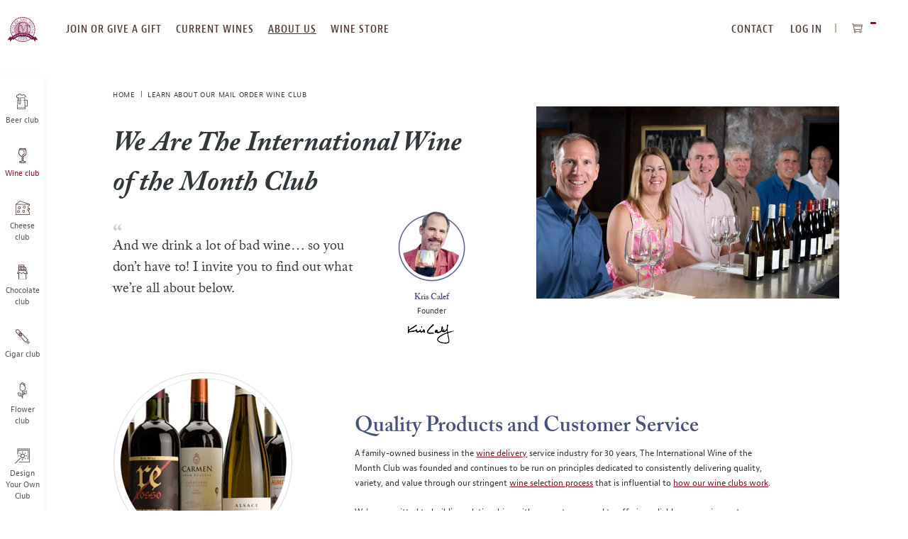

--- FILE ---
content_type: text/html; charset=UTF-8
request_url: https://www.winemonthclub.com/about-us
body_size: 20497
content:
<!doctype html>
<html lang="en">
    <head >
                
<meta charset="utf-8"/>
<meta name="title" content="Mail Order Wine Clubs - Get Wine by Mail | About The Wine of the Month Club"/>
<meta name="description" content="The International Wine of the Month Club delivers boutique wines by mail. Learn more about our four mail order wine clubs here! 100% Satisfaction Since 1994. 
"/>
<meta name="robots" content="INDEX,FOLLOW"/>
<meta name="viewport" content="width=device-width, initial-scale=1, maximum-scale=10.0, user-scalable=yes"/>
<title>Mail Order Wine Clubs - Get Wine by Mail | About The Wine of the Month Club</title>
<link  rel="stylesheet" type="text/css"  media="all" href="https://www.winemonthclub.com/static/version1768382267/frontend/Monthlyclubs/wine/en_US/assets/css/base.css" />
<link  rel="stylesheet" type="text/css"  media="all" href="https://www.winemonthclub.com/static/version1768382267/frontend/Monthlyclubs/wine/en_US/assets/css/main.css" />
<link  rel="stylesheet" type="text/css"  media="all" href="https://www.winemonthclub.com/static/version1768382267/frontend/Monthlyclubs/wine/en_US/Monthlyclubs_Yotpo/css/style.css" />
<link  rel="stylesheet" type="text/css"  media="all" href="https://www.winemonthclub.com/static/version1768382267/frontend/Monthlyclubs/wine/en_US/Scandiweb_ReCaptcha/css/recaptcha.css" />
<link  rel="stylesheet" type="text/css"  media="all" href="https://www.winemonthclub.com/static/version1768382267/frontend/Monthlyclubs/wine/en_US/Scandiweb_Slider/css/slick.css" />
<link  rel="stylesheet" type="text/css"  media="all" href="https://www.winemonthclub.com/static/version1768382267/frontend/Monthlyclubs/wine/en_US/Scandiweb_Slider/css/slick-theme.css" />
<link  rel="stylesheet" type="text/css"  media="all" href="https://www.winemonthclub.com/static/version1768382267/frontend/Monthlyclubs/wine/en_US/Scandiweb_Slider/css/products.css" />








<link rel="preload" as="font" crossorigin="anonymous" href="https://www.winemonthclub.com/static/version1768382267/frontend/Monthlyclubs/wine/en_US/fonts/woff2/BerninoSans-CondensedSemibold_0.woff2" />
<link rel="preload" as="font" crossorigin="anonymous" href="https://www.winemonthclub.com/static/version1768382267/frontend/Monthlyclubs/wine/en_US/fonts/woff2/BerninoSans-CondensedBold_0.woff2" />
<link rel="preload" as="font" crossorigin="anonymous" href="https://www.winemonthclub.com/static/version1768382267/frontend/Monthlyclubs/wine/en_US/fonts/woff2/BerninoSans-Semibold_0.woff2" />
<link rel="preload" as="font" crossorigin="anonymous" href="https://www.winemonthclub.com/static/version1768382267/frontend/Monthlyclubs/wine/en_US/fonts/woff2/BerninoSans-Bold_0.woff2" />
<link rel="preload" as="font" crossorigin="anonymous" href="https://www.winemonthclub.com/static/version1768382267/frontend/Monthlyclubs/wine/en_US/fonts/woff2/BerninoSans-Regular_0.woff2" />
<link rel="preload" as="font" crossorigin="anonymous" href="https://www.winemonthclub.com/static/version1768382267/frontend/Monthlyclubs/wine/en_US/fonts/woff2/ACaslonPro-Regular.woff2" />
<link rel="preload" as="font" crossorigin="anonymous" href="https://www.winemonthclub.com/static/version1768382267/frontend/Monthlyclubs/wine/en_US/fonts/woff2/ACaslonPro-Semibold.woff2" />
<link rel="preload" as="font" crossorigin="anonymous" href="https://www.winemonthclub.com/static/version1768382267/frontend/Monthlyclubs/wine/en_US/fonts/woff2/ACaslonPro-Bold.woff2" />
<link rel="preload" as="font" crossorigin="anonymous" href="https://www.winemonthclub.com/static/version1768382267/frontend/Monthlyclubs/wine/en_US/fonts/woff2/ACaslonPro-Italic.woff2" />
<link rel="preload" as="font" crossorigin="anonymous" href="https://www.winemonthclub.com/static/version1768382267/frontend/Monthlyclubs/wine/en_US/fonts/woff2/ACaslonPro-SemiboldItalic.woff2" />
<link rel="preload" as="font" crossorigin="anonymous" href="https://www.winemonthclub.com/static/version1768382267/frontend/Monthlyclubs/wine/en_US/fonts/woff2/ACaslonPro-BoldItalic.woff2" />
<link  rel="canonical" href="https://www.winemonthclub.com/about-us" />
<link  rel="icon" type="image/x-icon" href="https://www.winemonthclub.com/media/favicon/stores/1/Grape-Logo-128x128.png" />
<link  rel="shortcut icon" type="image/x-icon" href="https://www.winemonthclub.com/media/favicon/stores/1/Grape-Logo-128x128.png" />
<meta name="google-site-verification" content="pujuMBeeGVSEdoswxcPs5A-VRsSUkluHMj5i3Ttx9F0" />
<meta name="p:domain_verify" content="74e291689fa6033ec297b6d04eea58ea"/>
<meta name="msvalidate.01" content="32B031A46C931AB9EF37E9D5D98476C9" />

<!-- Start of Sleeknote signup and lead generation tool - www.sleeknote.com -->

<!-- End of Sleeknote signup and lead generation tool - www.sleeknote.com -->            
<!-- Pinterest Tag Base Code -->

<noscript>
<img height="1" width="1" style="display:none;" alt=""
src="https://ct.pinterest.com/v3/?tid=2615396886604&noscript=1" />
</noscript>
<!-- End Pinterest Tag Base Code -->

<!-- Google Tag Manager -->

<!-- End Google Tag Manager -->




<meta property="og:type" content="article"/>
<meta property="og:title" content="Mail&#x20;Order&#x20;Wine&#x20;Clubs&#x20;-&#x20;Get&#x20;Wine&#x20;by&#x20;Mail&#x20;&#x7C;&#x20;About&#x20;The&#x20;Wine&#x20;of&#x20;the&#x20;Month&#x20;Club"/>
<meta property="og:description" content="The&#x20;International&#x20;Wine&#x20;of&#x20;the&#x20;Month&#x20;Club&#x20;delivers&#x20;boutique&#x20;wines&#x20;by&#x20;mail.&#x20;Learn&#x20;more&#x20;about&#x20;our&#x20;four&#x20;mail&#x20;order&#x20;wine&#x20;clubs&#x20;here&#x21;&#x20;100&#x25;&#x20;Satisfaction&#x20;Since&#x20;1994.&#x20;&#x0D;&#x0A;"/>
<meta property="og:url" content="https://www.winemonthclub.com/about-us"/>
<meta property="og:site_name" content="The International Wine of the Month Club"/>
<meta name="twitter:card" content="summary"/>
<meta name="twitter:site" content="beermonthclub"/>
<meta name="twitter:title" content="Mail&#x20;Order&#x20;Wine&#x20;Clubs&#x20;-&#x20;Get&#x20;Wine&#x20;by&#x20;Mail&#x20;&#x7C;&#x20;About&#x20;The&#x20;Wine&#x20;of&#x20;the&#x20;Month&#x20;Club"/>
<meta name="twitter:description" content="The&#x20;International&#x20;Wine&#x20;of&#x20;the&#x20;Month&#x20;Club&#x20;delivers&#x20;boutique&#x20;wines&#x20;by&#x20;mail.&#x20;Learn&#x20;more&#x20;about&#x20;our&#x20;four&#x20;mail&#x20;order&#x20;wine&#x20;clubs&#x20;here&#x21;&#x20;100&#x25;&#x20;Satisfaction&#x20;Since&#x20;1994.&#x20;&#x0D;&#x0A;"/>
    </head>
    <body data-container="body"
          data-mage-init='{"loaderAjax": {}, "loader": { "icon": "https://www.winemonthclub.com/static/version1768382267/frontend/Monthlyclubs/wine/en_US/images/loader-2.gif"}}'
        class="wine cms-about-us cms-page-view page-layout-1column" id="html-body">
        



    <noscript>
        <div class="message global noscript">
            <div class="content">
                <p>
                    <strong>JavaScript seems to be disabled in your browser.</strong>
                    <span>
                        For the best experience on our site, be sure to turn on Javascript in your browser.                    </span>
                </p>
            </div>
        </div>
    </noscript>






<!-- Google Tag Manager (noscript) -->
<noscript><iframe src="https://www.googletagmanager.com/ns.html?id=GTM-5WXGMTR"
height="0" width="0" style="display:none;visibility:hidden"></iframe></noscript>
<!-- End Google Tag Manager (noscript) --><div class="page-wrapper"><a id="skip-to-content" class="button red outline action skip maincontent"
   href="#maincontent">
    <span>
        Skip to Content    </span>
</a><header class="page-header"><div class="header content">


</div><span data-action="toggle-nav" class="action nav-toggle"><span>Toggle Nav</span></span>
<a
    class="logo"
    href="https://www.winemonthclub.com/"
    title="The&#x20;International&#x20;Wine&#x20;of&#x20;the&#x20;Month&#x20;Club"
    aria-label="store logo">
    <img loading="lazy" src="https://www.winemonthclub.com/media/logo/stores/1/beer-logo-out.svg"
         title="The&#x20;International&#x20;Wine&#x20;of&#x20;the&#x20;Month&#x20;Club"
         alt="The&#x20;International&#x20;Wine&#x20;of&#x20;the&#x20;Month&#x20;Club"
                            />
</a>
<div class="top-website-container">
<div class="mobile-menu-header hidden-desktop">
    <div class="row">
                    <div class="col-m-6">
                <div class="margin-horizontal-s">
                    <a href="https://www.winemonthclub.com/customer/account/login/"                            class="button flat green margin-vertical-none">
                        Log In                    </a>
                </div>
            </div>
            <div class="col-m-6">
                <div class="margin-horizontal-s">
                    <a href="https://www.winemonthclub.com/customer/account/create/" class="button flat green margin-vertical-none">
                        register
                    </a>
                </div>
            </div>
            </div>
    <div class="row" style="padding: 10px;"></div></div>

<nav class="navigation top-website-menu">
    <ul>
        <li  class="level0 hidden-desktop first level-top"><a href="https://www.winemonthclub.com/join-or-give-a-gift-membership"  class="level-top" ><span>Join or give a gift membership</span></a></li><li  class="level0 hidden-mobile level-top"><a href="https://www.winemonthclub.com/join-or-give-a-gift-membership"  class="level-top" ><span>join or give a gift</span></a></li><li  class="level0 level-top"><a href="https://www.winemonthclub.com/current-wines"  class="level-top" ><span>current wines</span></a></li><li  class="level0 active level-top"><a href="https://www.winemonthclub.com/about-us"  class="level-top" ><span>about us</span></a></li><li  class="level0 hidden-mobile level-top"><a href="https://www.winemonthclub.com/reorder-your-favorite-wines"  class="level-top" ><span>wine store</span></a></li><li  class="level0 hidden-desktop level-top"><a href="https://www.winemonthclub.com/reorder-your-favorite-wines"  class="level-top" ><span>Wine Store</span></a></li><li  class="level0 hidden-desktop level-top"><a href="https://www.winemonthclub.com/contact"  class="level-top" ><span>Contact Us</span></a></li><li  class="level0 hidden-desktop level-top"><a href="https://www.winemonthclub.com/our-wine-selection-process"  class="level-top" ><span>Our wine Selection Process</span></a></li><li  class="level0 hidden-desktop level-top"><a href="https://www.winemonthclub.com/design-your-own"  class="level-top" ><span>Design Your Own Club</span></a></li><li  class="level0 hidden-desktop level-top"><a href="https://www.winemonthclub.com/faq"  class="level-top" ><span>faq</span></a></li><li  class="level0 hidden-desktop last level-top"><a href="https://www.winemonthclub.com/gift-announcement"  class="level-top" ><span>Send a gift announcement</span></a></li>    </ul>
</nav>
<div class="header-navigation-additional">
<nav class="navigation top-right-menu" role="navigation">
    <ul>
        <li class="first level-top">
            <a
                href="https://www.winemonthclub.com/contact"
                class="level-top ui-corner-all">
                <span>CONTACT</span>
            </a>
        </li>
        <li class="authorization-link" data-label="or">
    <a href="https://www.winemonthclub.com/customer/account/login/"        class="level-top ui-corner-all">
        Log In    </a>
</li>
    </ul>
</nav>

<div data-block="minicart" class="minicart-wrapper">
    <button class="action showcart" data-bind="scope: 'minicart_content'">
        <span class="text">My Cart</span>
        <span class="counter qty empty"
              data-bind="css: { empty: !!getCartParam('summary_count') == false && !isLoading() },
               blockLoader: isLoading">
            <span class="counter-number" aria-hidden="true"><!-- ko text: getCartParam('summary_count') --><!-- /ko --></span>
            <span class="counter-label sr-only">
            <!-- ko text: getCartParam('summary_count') --><!-- /ko -->
            <!-- ko i18n: 'items in cart' --><!-- /ko -->
            </span>
        </span>
    </button>
            <div class="block block-minicart"
             data-role="dropdownDialog"
             data-mage-init='{"dropdownDialog":{
                "appendTo":"[data-block=minicart]",
                "triggerTarget":".showcart",
                "timeout": "2000",
                "closeOnMouseLeave": false,
                "closeOnEscape": true,
                "triggerClass":"active",
                "parentClass":"active",
                "buttons":[]}}'>
            <div id="minicart-content-wrapper" data-bind="scope: 'minicart_content'">
                <!-- ko template: getTemplate() --><!-- /ko -->
            </div>
                    </div>
            
</div>
</div><div class="mobile-header hidden-desktop">
    <div class="open-close"></div>
    <div class="headings">
        <a href="https://www.winemonthclub.com/" class="heading-link">
            <p class="heading-title-small">The International</p>
            <p class="heading-title">Wine of the Month Club</p>
        </a>
    </div>
</div>
</div><div class="left-website-container"><div class="store-switcher-heading hidden-desktop">
    <p>checkout our other monthly clubs</p>
</div>

<nav class="navigation left-website-menu">
    <ul>
        <li  class="level0 beer first level-top"><a href="https://www.beermonthclub.com"  class="level-top" ><span>Beer club</span></a></li><li  class="level0 wine active level-top"><a href="https://www.winemonthclub.com"  class="level-top" ><span>Wine club</span></a></li><li  class="level0 cheese level-top"><a href="https://www.cheesemonthclub.com"  class="level-top" ><span>Cheese club</span></a></li><li  class="level0 chocolate level-top"><a href="https://www.chocolatemonthclub.com"  class="level-top" ><span>Chocolate club</span></a></li><li  class="level0 cigar level-top"><a href="https://www.cigarmonthclub.com"  class="level-top" ><span>Cigar club</span></a></li><li  class="level0 flowers level-top"><a href="https://www.flowermonthclub.com"  class="level-top" ><span>Flower club</span></a></li><li  class="level0 dyoc last level-top"><a href="https://www.winemonthclub.com/design-your-own"  class="level-top" ><span>Design Your Own Club</span></a></li>    </ul>
</nav>
<div class="menu-close hidden-desktop">
    <span class="m-text-center">CLOSE MENU</span>
</div></div>

</header><div class="page messages"><div data-placeholder="messages"></div>

<div data-bind="scope: 'messages'">
    <!-- ko if: cookieMessages && cookieMessages.length > 0 -->
    <div aria-atomic="true" role="alert" data-bind="foreach: { data: cookieMessages, as: 'message' }" class="messages">
        <div data-bind="attr: {
            class: 'message-' + message.type + ' ' + message.type + ' message',
            'data-ui-id': 'message-' + message.type
        }">
            <div role="status" data-bind="html: $parent.prepareMessageForHtml(message.text)"></div>
        </div>
    </div>
    <!-- /ko -->

    <!-- ko if: messages().messages && messages().messages.length > 0 -->
    <div aria-atomic="true" role="alert" class="messages" data-bind="foreach: {
        data: messages().messages, as: 'message'
    }">
        <div data-bind="attr: {
            class: 'message-' + message.type + ' ' + message.type + ' message',
            'data-ui-id': 'message-' + message.type
        }">
            <div role="status" data-bind="html: $parent.prepareMessageForHtml(message.text)"></div>
        </div>
    </div>
    <!-- /ko -->
</div>

</div><main id="maincontent" class="page-main"><div class="breadcrumbs">
    <ul class="items">
                    <li class="item home">
                            <a href="https://www.winemonthclub.com/"
                   title="Home">
                    Home                </a>
                        </li>
                    <li class="item cms_page">
                            <strong>Learn About Our Mail Order Wine Club</strong>
                        </li>
            </ul>
</div>
<a id="contentarea"></a>
<div class="columns"><div class="column main"><input name="form_key" type="hidden" value="R3n6eu2yd31RM8Wq" />




<div id="monkey_campaign" style="display:none;"
     data-mage-init='{"campaigncatcher":{"checkCampaignUrl": "https://www.winemonthclub.com/mailchimp/campaign/check/"}}'>
</div><!-- Yotpo - Add body class -->

<!--/ Yotpo - Add body class -->
<!-- Yotpo - Widget Script -->

<!--/ Yotpo - Widget Script -->





<div class="block with-breadcrumb about-us-heading m-text-center">
    <div class="row about-us-heading-row">
        <div class="col-6 description">
            <h1 class="font-italic font-huge font-bold">We Are The International Wine of the Month Club</h1>
            <div class="row m-margin-top-l">
                <div class="col-8 col-m-8 margin-top-l text-top">
                    <blockquote class="margin-vertical-none margin-horizontal-none padding-top-xl">
                        And we drink a lot of bad wine… so you don’t have to! I invite you to find out what we’re all about below.
                    </blockquote>
                </div>
                <div class="col-4 col-m-4">
                    <div class="president-badge">
    <div class="in-circle">
        
<picture>
            <source type="image/webp" srcset="https://www.winemonthclub.com/media/wysiwyg/etc/president/kris-wine24.webp">
        <source type="image/png" srcset="https://www.winemonthclub.com/media/wysiwyg/etc/president/kris-wine24.png">
    <img loading="lazy" alt="portrait picture of Kris Calef, company founder"
             src="https://www.winemonthclub.com/media/wysiwyg/etc/president/kris-wine24.png"/width="95" height="100"  loading="lazy" ></picture>

    </div>
    <div class="content">
        <p class="curved font-m"><strong>Kris Calef</strong></p>
        <p class="font-s">Founder</p>
        
<picture>
            <source type="image/webp" srcset="https://www.winemonthclub.com/media/wysiwyg/etc/president/signature.webp">
        <source type="image/png" srcset="https://www.winemonthclub.com/media/wysiwyg/etc/president/signature.png">
    <img loading="lazy" alt="kris calef signature"
             class="signature"
             src="https://www.winemonthclub.com/media/wysiwyg/etc/president/signature.png"/width="70" height="32"  loading="lazy" ></picture>

    </div>
</div>

                </div>
            </div>
        </div>
        <div class="col-5 pad-1 image m-text-center">
            
<picture>
            <source type="image/webp" srcset="https://www.winemonthclub.com/media/wysiwyg/about-us/wine/primary-wine-panel.webp">
        <source type="image/jpg" srcset="https://www.winemonthclub.com/media/wysiwyg/about-us/wine/primary-wine-panel.jpg">
    <img loading="lazy"
                class="margin-bottom-l"
                src="https://www.winemonthclub.com/media/wysiwyg/about-us/wine/primary-wine-panel.jpg"
                alt="Primary Wine Tasting Panel"
            width="700" height="445"  loading="lazy" ></picture>

        </div>
    </div>
</div>
<div class="block about-us-qp-and-cs padding-top-none margin-bottom-l">
    <div class="row">
        <div class="col-4 margin-bottom-l">
            <div class="image in-circle text-left">
                
<picture>
            <source type="image/webp" srcset="https://www.winemonthclub.com/media/wysiwyg/about-us/wine/wine-bottles-round.webp">
        <source type="image/png" srcset="https://www.winemonthclub.com/media/wysiwyg/about-us/wine/wine-bottles-round.png">
    <img loading="lazy" src="https://www.winemonthclub.com/media/wysiwyg/about-us/wine/wine-bottles-round.png" alt="Quality Wines and Customer Service"width="235" height="235"  loading="lazy" ></picture>

            </div>
        </div>
        <div class="col-7">
            <h2>Quality Products and Customer Service</h2>
            <p class="margin-top-m">
                A family-owned business in the <a href="https://www.winemonthclub.com/wine-delivery">wine delivery</a> service industry for 30 years, The International Wine of the Month Club was founded and continues to be run on principles dedicated to consistently delivering quality, variety, and value through our stringent <a href="/our-wine-selection-process">wine selection process</a> that is influential to <a href="how-our-wine-club-works">how our wine clubs work</a>.
            </p>
            <p class="margin-top-l">
                We’re committed to building relationships with our customers and to offering reliable, responsive customer service from a trustworthy company. We’ve earned the right to boast that <a href="/customer-testimonials">98% of our surveyed customers</a> would highly recommend our products.
            </p>
        </div>
    </div>
</div>
<div class="block milk about-us-were-passionate-about-beer m-text-center">
    <div class="row">
        <div class="col-12 title margin-bottom-l">
            <h2>We’re Passionate About Wine<br>and Stand for Exploration, Education and Fun</h2>
        </div>
        <div class="col-7 text-top description">
            <p>
                Simply put, we love what we do. It’s a fun gig. Uncovering amazing wines from both classic and unexpected places just never gets old. We love fostering exploration as our members try wines they wouldn’t have discovered on their own. We love creating experiences as they share featured selections with others. We love the challenge of finding outstanding selections each month… And being the first to try them. We love great international wines!
            </p>
        </div>
        <div class="col-4 pad-1 image m-margin-bottom-l m-text-center">
            
<picture>
            <source type="image/webp" srcset="https://www.winemonthclub.com/media/wysiwyg/about-us/wine/don-and-david-finlayson-at-edgebaston.webp">
        <source type="image/jpg" srcset="https://www.winemonthclub.com/media/wysiwyg/about-us/wine/don-and-david-finlayson-at-edgebaston.jpg">
    <img loading="lazy" src="https://www.winemonthclub.com/media/wysiwyg/about-us/wine/don-and-david-finlayson-at-edgebaston.jpg" alt="Don Lahey with David Finlayson of Edgebaston Wines in South Africa's Western Cape"width="900" height="712"  loading="lazy" ></picture>

        </div>
    </div>
</div>
<div class="block clubs padding-bottom-none margin-top-l">
    <div class="row">
        <div class="col-12">
            <h2 class="text-center">MonthlyClubs.com&reg; <span>and our Design Your Own Club™ Program</span></h2>
            <p class="margin-top-l">
                <strong>The International Wine of the Month Club</strong> is one of six services offered by MonthlyClubs.com™. We’ve intentionally limited the number clubs offered over the years so that we can consistently deliver the same level of high quality featured products in each club. Our <a href="/design-your-own">Design Your Own Club</a> program allows you to choose among our six clubs and send whatever you want to send, whenever you want to send it.
            </p>
        </div>
    </div>
    <div class="row margin-top-xl">
        <div class="col-6 clubs-column">
            <div class="row">
                <div class="club margin-bottom-xxl">
                    <div class="col-4 col-m-4">
                        <a href="https://www.winemonthclub.com" target="_blank"><img loading="lazy" src="https://www.winemonthclub.com/media/wysiwyg/beer/clubs/wine.webp" alt="Wine"width="150" height="150" ></a>
                    </div>
                    <div class="col-8 col-m-8 align-top info">
                        <a href="https://www.winemonthclub.com" target="_blank" class="underline"><h3 class="d-font-xl">The International<br>Wine of the Month Club</h3></a>
                        <p>
                            Enjoy estate-bottled red and white wines hand-picked by our team of wine experts through one of our four monthly wine clubs, like our new Bold Reds Wine Club.
                        </p>
                    </div>
                </div>
            </div>
            <div class="row">
                <div class="club margin-bottom-xxl">
                    <div class="col-4 col-m-4">
                        <a href="https://www.cigarmonthclub.com" target="_blank"><img loading="lazy" src="https://www.winemonthclub.com/media/wysiwyg/beer/clubs/cigar.webp" alt="Cigar"width="150" height="150" ></a>
                    </div>
                    <div class="col-8 col-m-8 align-top info">
                        <a href="https://www.cigarmonthclub.com" target="_blank" class="underline"><h3 class="d-font-xl">The Premium<br>Cigar of the Month Club</h3></a>
                        <p>
                            Receive 4-5 hand-rolled cigars from the top cigar makers through our premium cigar club and rare cigar club.
                        </p>
                    </div>
                </div>
            </div>
            <div class="row">
                <div class="club margin-bottom-xxl">
                    <div class="col-4 col-m-4">
                        <a href="https://www.cheesemonthclub.com" target="_blank"><img loading="lazy" src="https://www.winemonthclub.com/media/wysiwyg/beer/clubs/cheese.webp" alt="Cheese"width="150" height="150" ></a>
                    </div>
                    <div class="col-8 col-m-8 align-top info">
                        <a href="https://www.cheesemonthclub.com" target="_blank" class="underline"><h3 class="d-font-xl">The Gourmet<br>Cheese of the Month Club</h3></a>
                        <p>
                            Members will enjoy receiving three ½-pound selections of farmhouse cheese and hard-to-find rare cheese from the world’s best artisanal cheesemakers.
                        </p>
                    </div>
                </div>
            </div>
        </div>
        <div class="col-6 clubs-column">
            <div class="row">
                <div class="club margin-bottom-xxl">
                    <div class="col-4 col-m-4">
                        <a href="https://www.chocolatemonthclub.com" target="_blank">
                            <img loading="lazy" src="https://www.winemonthclub.com/media/wysiwyg/beer/clubs/chocolate.webp" alt="Chocolate"width="150" height="150" >
                        </a>
                    </div>
                    <div class="col-8 col-m-8 align-top info">
                        <a href="https://www.chocolatemonthclub.com" target="_blank" class="underline"><h3 class="d-font-xl">The Gourmet<br>Chocolate of the Month Club</h3></a>
                        <p>
                            Every month, we ship a box of small-batch, handmade chocolates from today’s top chocolatiers.
                        </p>
                    </div>
                </div>
            </div>
            <div class="row">
                <div class="club margin-bottom-xxl">
                    <div class="col-4 col-m-4">
                        <a href="https://www.flowermonthclub.com" target="_blank"><img loading="lazy" src="https://www.winemonthclub.com/media/wysiwyg/beer/clubs/flower.webp" alt="Flower"width="150" height="150" ></a>
                    </div>
                    <div class="col-8 col-m-8 align-top info">
                        <a href="https://www.flowermonthclub.com" target="_blank" class="underline"><h3 class="d-font-xl">The Fresh Cut<br>Flower of the Month Club</h3></a>
                        <p>
                            A professionally designed bouquet of freshly cut seasonal flowers will be sent straight to your door every month.
                        </p>
                    </div>
                </div>
            </div>
            <div class="row">
                <div class="club margin-bottom-xxl">
                    <div class="col-4 col-m-4">
                        <a href="https://www.beermonthclub.com" target="_blank"><img loading="lazy" src="https://www.winemonthclub.com/media/wysiwyg/beer/clubs/beer.webp"}}" alt="Beer"width="150" height="150" ></a>
                    </div>
                    <div class="col-8 col-m-8 align-top info">
                        <a href="https://www.beermonthclub.com" target="_blank" class="underline"><h3 class="d-font-xl">The Microbrewed<br>Beer of the Month Club</h3></a>
                        <p>
                            Each month, members will receive highly rated US and international craft beers and rare beers through our five monthly beer clubs.
                        </p>
                    </div>
                </div>
            </div>
        </div>
    </div>
</div>
<div class="interruption milk about-us-we-are-an-eco m-padding-horizontal-xxl">
    <div class="row">
        <div class="col-10 pad-1 m-text-center text-center title">
            <span class="recycle padding-right-s">♻</span>
            <h3>We are an Environmentally Conscious Organization</h3>
            <p class="margin-top-l">
                We use 100% recyclable packaging, installed a solar array at our corporate office in 2008 that generates nearly all of our power, and strive to work with wineries and vendors that are like-minded.
            </p>
        </div>
    </div>
</div>
<div class="block padding-bottom-none m-padding-top-none">
    <div class="row text-center">
        <div class="col-6 text-top">
            <div class="customer-testimonials">
    <div class="between-lines">
        <img loading="lazy" src="https://www.winemonthclub.com/media/wysiwyg/etc/icons/quote-new.svg" alt="" />
    </div>
    <h2>Customer Testimonials</h2>
    <button id="pauseResumeButton" class="rotation-button is-control pause">
      <span class="sr-only">Pause slide rotation</span>
    </button>
    

<section aria-label="carousel" class="sw-slider" id="sw-slider-1">
                    <div class="sw-slider-slide">
                                                <div class="background-image" style="background-image: url('https://www.winemonthclub.com/media/wysiwyg/etc/placeholder/blank.png');"
                         usemap="map-11"></div>
                
                                    <div class="sw-slider-text a-left">

                        
                                                    <div class="row">
    <div class="col-12 m-text-center text-center">
        <p>"In nearly 10 years, we have never been disappointed…"</p>
        
<picture>
            <source type="image/webp" srcset="https://www.winemonthclub.com/media/wysiwyg/wine/testimonials/60x60-rhonda-taube-home.webp">
        <source type="image/jpg" srcset="https://www.winemonthclub.com/media/wysiwyg/wine/testimonials/60x60-rhonda-taube-home.jpg">
    <img loading="lazy" alt="Rhonda & Karl Taube"
             class="small-circle"
             src="https://www.winemonthclub.com/media/wysiwyg/wine/testimonials/60x60-rhonda-taube-home.jpg"/width="60" height="60"  loading="lazy" ></picture>

        <p class="color-green font-l curved"><strong>Rhonda & Karl Taube, CA</strong></p>
    </div>
</div>                                            </div>
                
                        </div>
                    <div class="sw-slider-slide">
                                                <div class="background-image" style="background-image: url('https://www.winemonthclub.com/media/wysiwyg/etc/placeholder/blank.png');"
                         usemap="map-12"></div>
                
                                    <div class="sw-slider-text a-left">

                        
                                                    <div class="row">
    <div class="col-12 m-text-center text-center">
        <p>"Without a doubt, it has been one of the BEST gifts I’ve ever received…"</p>
        
<picture>
            <source type="image/webp" srcset="https://www.winemonthclub.com/media/wysiwyg/wine/testimonials/60x60-kristi-anderson-home.webp">
        <source type="image/jpg" srcset="https://www.winemonthclub.com/media/wysiwyg/wine/testimonials/60x60-kristi-anderson-home.jpg">
    <img loading="lazy" alt="Kristi Anderson"
             class="small-circle"
             src="https://www.winemonthclub.com/media/wysiwyg/wine/testimonials/60x60-kristi-anderson-home.jpg"/width="60" height="60"  loading="lazy" ></picture>

        <p class="color-green font-l curved"><strong>Kristi Anderson, GA</strong></p>
    </div>
</div>                                            </div>
                
                        </div>
                    <div class="sw-slider-slide">
                                                <div class="background-image" style="background-image: url('');"
                         usemap="map-31"></div>
                
                                    <div class="sw-slider-text a-left">

                        
                                                    <div class="row">
    <div class="col-12 m-text-center text-center">
        <p>"I would highly recommend the wine of month club. The gift that keeps on giving!"</p>
        
<picture>
            <source type="image/webp" srcset="https://www.winemonthclub.com/media/wysiwyg/wine/testimonials/60x60-jessica-daily-home.webp">
        <source type="image/jpg" srcset="https://www.winemonthclub.com/media/wysiwyg/wine/testimonials/60x60-jessica-daily-home.jpg">
    <img loading="lazy" alt="Jessica Dailey"
             class="small-circle"
             src="https://www.winemonthclub.com/media/wysiwyg/wine/testimonials/60x60-jessica-daily-home.jpg"/width="60" height="60"  loading="lazy" ></picture>

        <p class="color-green font-l curved"><strong>Jessica Dailey, NC</strong></p>
    </div>
</div>                                            </div>
                
                        </div>
                    <div class="sw-slider-slide">
                                                <div class="background-image" style="background-image: url('');"
                         usemap="map-32"></div>
                
                                    <div class="sw-slider-text a-left">

                        
                                                    <div class="row">
    <div class="col-12 m-text-center text-center">
        <p>"We continually enjoy our wine club selections."</p>
        
<picture>
            <source type="image/webp" srcset="https://www.winemonthclub.com/media/wysiwyg/wine/testimonials/60x60-joan-g-home.webp">
        <source type="image/jpg" srcset="https://www.winemonthclub.com/media/wysiwyg/wine/testimonials/60x60-joan-g-home.jpg">
    <img loading="lazy" alt="Joan & Phillip G."
             class="small-circle"
             src="https://www.winemonthclub.com/media/wysiwyg/wine/testimonials/60x60-joan-g-home.jpg"/width="60" height="60"  loading="lazy" ></picture>

        <p class="color-green font-l curved"><strong>Joan and Phillip G.,CA</strong></p>
    </div>
</div>                                            </div>
                
                        </div>
                    <div class="sw-slider-slide">
                                                <div class="background-image" style="background-image: url('');"
                         usemap="map-33"></div>
                
                                    <div class="sw-slider-text a-left">

                        
                                                    <div class="row">
    <div class="col-12 m-text-center text-center">
        <p>"You find the most interesting wines from vineyards we would never discover on our own..."</p>
        
<picture>
            <source type="image/webp" srcset="https://www.winemonthclub.com/media/wysiwyg/wine/testimonials/60x60-gini-cassara-home.webp">
        <source type="image/jpg" srcset="https://www.winemonthclub.com/media/wysiwyg/wine/testimonials/60x60-gini-cassara-home.jpg">
    <img loading="lazy" alt="Gini Cassara"
             class="small-circle"
             src="https://www.winemonthclub.com/media/wysiwyg/wine/testimonials/60x60-gini-cassara-home.jpg"/width="60" height="60"  loading="lazy" ></picture>

        <p class="color-green font-l curved"><strong>Gini Cassara,CA</strong></p>
    </div>
</div>                                            </div>
                
                        </div>
                    <div class="sw-slider-slide">
                                                <div class="background-image" style="background-image: url('');"
                         usemap="map-34"></div>
                
                                    <div class="sw-slider-text a-left">

                        
                                                    <div class="row">
    <div class="col-12 m-text-center text-center">
        <p>"The wine is unique and wonderful and really 'what's not to love?' "</p>
        
<picture>
            <source type="image/webp" srcset="https://www.winemonthclub.com/media/wysiwyg/wine/testimonials/60x60-chuck-ann-home.webp">
        <source type="image/jpg" srcset="https://www.winemonthclub.com/media/wysiwyg/wine/testimonials/60x60-chuck-ann-home.jpg">
    <img loading="lazy" alt="Chuck & Ann Weidner"
             class="small-circle"
             src="https://www.winemonthclub.com/media/wysiwyg/wine/testimonials/60x60-chuck-ann-home.jpg"/width="60" height="60"  loading="lazy" ></picture>

        <p class="color-green font-l curved"><strong>Chuck & Ann Weidner, IL</strong></p>
    </div>
</div>                                            </div>
                
                        </div>
    </section>






    <a href="https://www.winemonthclub.com/customer-testimonials" class="underline">Read more testimonials</a>
</div>

        </div>
        <div class="col-6 text-top">
            <div class="recommended-by m-text-center">
    <div class="between-lines">
        <img loading="lazy" src="https://www.winemonthclub.com/media/wysiwyg/etc/icons/megaphone-new.svg" alt="" />
    </div>
    <h2>Recommended By</h2>
    <div class="recommendations">
        <p class="is-inline is-inline-m">
            <img loading="lazy" class="esquire" src="https://www.winemonthclub.com/media/wysiwyg/etc/companies/esquire-logo.svg" alt="esquire logo" />
        </p>
        <a href="http://www.wsj.com/articles/do-wine-clubs-really-deliver-on-their-promises-1422646193" target="_blank" class="is-inline is-inline-m">
            <img loading="lazy" class="wallstreet" src="https://www.winemonthclub.com/media/wysiwyg/etc/companies/thewallstreetjournal-logo.svg" alt="wall street journal logo, click to visit article" />
        </a>
        <p class="is-inline is-inline-m">
            <img loading="lazy" src="https://www.winemonthclub.com/media/wysiwyg/recommended-by/cnn-logo.svg" alt="CNN logo" />
        </p>
        <p class="is-inline is-inline-m">
            <img loading="lazy" class="today" src="https://www.winemonthclub.com/media/wysiwyg/etc/companies/todayshow-logo.svg" alt="today show logo" />
        </p>
        <p class="is-inline is-inline-m">
            <img loading="lazy" class="msn" src="https://www.winemonthclub.com/media/wysiwyg/etc/companies/msn-logo.svg" alt="MSN logo" />
        </p>
        <a href="http://www.forbes.com/sites/katiebell/2013/04/04/a-guide-to-joining-the-best-wine-clubs"
           target="_blank"
           class="is-inline is-inline-m">
            <img loading="lazy" src="https://www.winemonthclub.com/media/wysiwyg/etc/companies/forbes-logo-75x28.svg" alt="forbes logo, click to visit article" />
        </a>
        <p class="is-inline is-inline-m">
            <img loading="lazy" class="fastcompany" src="https://www.winemonthclub.com/media/wysiwyg/etc/companies/fastcompany-logo.svg" alt="fast company logo" />
        </p>
        <p class="is-inline is-inline-m">
            <img loading="lazy" class="fortune" src="https://www.winemonthclub.com/media/wysiwyg/etc/companies/fortune-logo.svg" alt="fortune logo" />
        </p>
        <p class="is-inline is-inline-m">
            <img loading="lazy" class="nbc" src="https://www.winemonthclub.com/media/wysiwyg/etc/companies/nbc-logo.svg" alt="NBC logo" />
        </p>
    </div>
</div>

        </div>
    </div>
</div>
<div class="hidden-desktop">
    <div class="block milk discover-four-clubs">
    <div class="row">
        <img loading="lazy" class="image-overflow" src="https://www.winemonthclub.com/media/wysiwyg/wine/content/wine-enjoy-limited-image.webp" alt="Enjoy Limited Production Estate Bottled Wines" /width="301" height="244" >
        <div class="col-8 col-m-12 m-text-center">
            <h2>Enjoy Limited Production Estate <br> Bottled Wines</h2>
            <p class="margin-top-s">
                Discover limited production estate bottled wines such as Vergenoegd's internationally <br>acclaimed 2005 Cabernet Sauvignon, imported exclusively for our members.
            </p>
            <a href="https://www.winemonthclub.com/join-or-give-a-gift-membership" class="flat button red margin-top-xl">
                DISCOVER OUR FOUR CLUBS
            </a>
        </div>
    </div>
</div>
    <div class="block">
    <div class="row">
        <div class="col-6 text-top">
            <div class="row">
                <div class="col-8 customer-service">
                    <h2 class="curved m-font-xl d-font-xxxl font-semibold color-green vertical-devider">
                        <img loading="lazy" alt="phone icon"
                             class="vertical-devider-image"
                             src="https://www.winemonthclub.com/media/wysiwyg/etc/icons/phone.svg" />
                        Contact Us
                    </h2>
                    <p class="margin-top-m">
                        Our friendly and knowledgeable <a href="https://www.winemonthclub.com/contact">customer service</a> team
                        will help you with any questions.
                    </p>
                    <p>&nbsp;</p>
                  
                </div>
            </div>
        </div>
        <div class="col-6 text-top">
            <div class="row">
                <div class="col-8 customer-service">
                    <h2 class="curved m-font-xl d-font-xxxl font-semibold color-green vertical-devider">
                        <img loading="lazy" alt="better business bureau logo"
                             class="vertical-devider-image"
                             src="https://www.winemonthclub.com/media/wysiwyg/etc/icons/rating.svg" />
                        <img loading="lazy" alt="A-plus"
                             class="a-plus big-circle is-inline"
                             src="https://www.winemonthclub.com/media/wysiwyg/etc/icons/a-plus-blue.svg" />
                        Rated Customer Service
                    </h2>
                    <p class="margin-top-m">
                        Assuring satisfaction to over <strong>2,000,000 CUSTOMERS</strong> since 1994 has earned us a Better Business Bureau
                        <img loading="lazy" alt="A-plus"
                             class="a-plus is-inline"
                             src="https://www.winemonthclub.com/media/wysiwyg/etc/icons/a-plus-blue.svg" />
                        rating. A BBB business since 10/05/2005.
                    </p>
					<p>&nbsp;</p>
                    
                </div>
            </div>
        </div>
    </div>
</div>

    <div class="satisfaction">
    <div class="interruption grey text-center m-text-center">
        <h2 class="font-xxl font-semibold curved color-brown margin-top-m">100% Satisfaction Guarantee</h2>
        <div class="row">
            <div class="col-8 pad-2 text-center m-text-center">
                <p class="margin-top-m">
                    Our 100% Satisfaction Guarantee ensures that every product you purchase from any of our clubs meets your high standards, contact us within 30 days and we will do our best to make it right or you may cancel your membership at anytime and receive a full refund for any unshipped product.
                </p>
            </div>
        </div>
    </div>
</div>

</div>
<div><p class="font-s padding-bottom-l" style="text-align: center;">(Federally registered trademarks of Wine of the Month Club, Inc. are used here pursuant to license.)</p></div></div></div></main><footer class="page-footer"><div class="block green m-text-center text-center discounts">
    <div class="row">
        <div class="col-12 text-center">
            <div class="encircled green">
                <h2>
                    <span class="d-font-xxxl m-font-xl font-semibold curved color-white">Sign Up For Club Promotions & Discounts</span>
                </h2>
            </div>
            <form class="row"
                novalidate
                action="https://www.winemonthclub.com/newsletter/subscriber/new/"
                method="post"
                id="sign-up-for-club-form"
                data-mage-init='{"validation": {"errorClass": "mage-error"}}'>
                <div class="col-7 text-right text-top">
                    <div class="field required full-width-field">
                        <label for="newsletter-email" class="floating-label">Enter your email address </label>
                        <input type="email"
                            id="newsletter-email"
                            name="email"
                            class="green extendable floating-field"
                            placeholder="Enter your email address"
                            aria-label="newsletter subscription form"
                            autocomplete="email"
                            required
                            data-validate="{required:true, 'validate-email':true}"/>
                    </div>
                </div>
                <div class="col-5 text-left text-top">
                    <button class="outline white extendable d-margin-vertical-none padding-horizontal-huge d-margin-left-m is-inline loader" type="submit">
                        <span>subscribe</span>
                        <img loading="lazy" class="loader-img hidden"
                             src="https://www.winemonthclub.com/static/version1768382267/frontend/Monthlyclubs/wine/en_US/images/loader-1.gif"
                             alt="Loader">
                    </button>

                </div>
            </form>
        </div>
    </div>
</div>
<div class="block text-center footer">
    <div class="gift-announcement">
        <div class="row">
            <div class="col-12 text-center  m-text-center">
                <h2 class="font-xl font-semibold curved color-green is-inline d-padding-horizontal-xxl d-padding-top-s m-padding-bottom-s m-padding-top-xl">Add a Personal Touch With a Few Words</h2>
                <a href="https://www.winemonthclub.com/gift-announcement/" class="is-inline">
                    <button class="outline red">
                        Send A Gift announcement                    </button>
                </a>
            </div>
        </div>
    </div>
    <div class="row menu">
        <div class="col-6 text-top">
            <div class="row">
                <div class="col-4 text-top">
                    
<nav class="navigation main-footer-links">
    <ul>
        <li  class="level0 first level-top"><a href="https://www.winemonthclub.com/customer/account"  class="level-top" ><span>My Account</span></a></li><li  class="level0 level-top"><a href="https://www.winemonthclub.com/faq"  class="level-top" ><span>FAQ</span></a></li><li  class="level0 level-top"><a href="https://www.winemonthclub.com/about-us"  class="level-top" ><span>About Us</span></a></li><li  class="level0 level-top"><a href="https://www.winemonthclub.com/contact"  class="level-top" ><span>Contact Us</span></a></li><li  class="level0 level-top"><a href="https://www.winemonthclub.com/general-shipping-information"  class="level-top" ><span>Shipping &amp; Delivery</span></a></li><li  class="level0 last level-top"><a href="https://www.monthlyclubs.com/press-kit"  class="level-top" ><span>Press Kit</span></a></li>    </ul>
</nav>
                </div>
                <div class="col-8 text-top">
                    
<nav class="navigation store-footer-navigation">
    <ul>
        <li  class="level0 first level-top"><a href="https://www.winemonthclub.com/our-wine-selection-process"  class="level-top" ><span>Our Wine Selection Process</span></a></li><li  class="level0 level-top"><a href="https://www.winemonthclub.com/blog/"  class="level-top" ><span>Our International Wine Blog</span></a></li><li  class="level0 active level-top"><a href="https://www.winemonthclub.com/the-wine-making-process"  class="level-top" ><span>The Wine Making Process</span></a></li><li  class="level0 level-top"><a href="https://www.winemonthclub.com/wine-region-guide"  class="level-top" ><span>Wine Region Guide</span></a></li><li  class="level0 level-top"><a href="https://www.winemonthclub.com/the-grape-varietal-connection"  class="level-top" ><span>Wine Grape Varietals</span></a></li><li  class="level0 level-top"><a href="https://www.winemonthclub.com/mail-order-wine"  class="level-top" ><span>History of Mail Order Wine</span></a></li><li  class="level0 level-top"><a href="https://www.winemonthclub.com/how-our-wine-club-works"  class="level-top" ><span>How Our Wine Club Works</span></a></li><li  class="level0 level-top"><a href="https://www.winemonthclub.com/wine-gift-ideas"  class="level-top" ><span>Wine Gift Ideas</span></a></li><li  class="level0 level-top"><a href="https://www.winemonthclub.com/corporate-gifts"  class="level-top" ><span>Corporate Gifts</span></a></li><li  class="level0 level-top"><a href="https://www.winemonthclub.com/affiliate-program"  class="level-top" ><span>Affiliate Program</span></a></li><li  class="level0 level-top"><a href="https://www.winemonthclub.com/review-us"  class="level-top"  rel="nofollow"><span>Review our Wine Clubs</span></a></li><li  class="level0 level-top"><a href="https://www.winemonthclub.com/wine-delivery"  class="level-top" ><span>Wine Delivery</span></a></li><li  class="level0 level-top"><a href="https://www.winemonthclub.com/wine-club-gift-cards"  class="level-top" ><span>Wine Club Gift Cards</span></a></li><li  class="level0 last level-top"><a href="https://www.winemonthclub.com/ada-accessibility-statement"  class="level-top" ><span>Accessibility Statement</span></a></li>    </ul>
</nav>
                </div>
            </div>
        </div>
        <div class="col-3 text-top">
            <div class="row hidden-mobile">
                <div class="col-2 text-top">
                    <img class="is-inline" src="https://www.winemonthclub.com/static/version1768382267/frontend/Monthlyclubs/wine/en_US/images/etc/phone.svg" width="25px" height="23px" alt="phone icon" />
                </div>
                <div class="col-10 text-top">
                    <h2 class="font-l curved customer-service-heading">
                        Responsive Customer Service                    </h2>
                    <a href="/cdn-cgi/l/email-protection#197a6c6a6d76747c6b6a7c6b6f707a7c597476776d7175607a756c7b6a377a7674" target="_blank" class="color-default margin-top-s"><span style="font-weight:600;"><span class="__cf_email__" data-cfemail="21425452554e4c445352445357484244614c4e4f55494d58424d5443520f424e4c">[email&#160;protected]</span></span></a>

<a href="tel:8006258238" class="color-default margin-top-xs"><span class="font-l" style="font-weight:500;">800-625-8238</span></a>

<p class="smaller-text">Mon-Fri, 9am - 5pm CT</p>

                </div>
            </div>
            <div class="row social">
    <div class="col-10 pad-2">
        
<picture>
            <source type="image/webp" srcset="https://www.winemonthclub.com/media/wysiwyg/etc/social/brown/x-new.webp">
        <source type="image/png" srcset="https://www.winemonthclub.com/media/wysiwyg/etc/social/brown/x-new.png">
    <img loading="lazy" alt="twitter logo" class="is-inline is-inline-m" src="https://www.winemonthclub.com/media/wysiwyg/etc/social/brown/x-new.png" /width="17" height="17"  loading="lazy" ></picture>

        <div class="m-text-left is-inline is-inline-m">
            <a href="https://twitter.com/WineMonthClub" class="tw-links" target="_blank">@WineMonthClub</a>
        </div>
    </div>
</div>
<div class="row social">
    <div class="col-10 pad-2">
        <a href="https://www.facebook.com/WineMonthClub" class="is-inline col-m-4 m-text-center" target="_blank">
            <img loading="lazy" alt="Wine Club on Facebook" class="fb-logo" src="https://www.winemonthclub.com/media/wysiwyg/etc/social/brown/fb-new.svg" />
        </a>
        <a href="https://www.pinterest.com/winemonthclub" class="is-inline col-m-4 m-text-center" target="_blank">
            <img loading="lazy" alt="Wine Club on Pinterest" class="pn-logo" src="https://www.winemonthclub.com/media/wysiwyg/etc/social/brown/pn-new.svg" />
        </a>
    </div>
</div>        </div>
        <div class="col-3 text-top hidden-mobile">
            <div class="row">
                <div class="col-2 text-top">
                    <img class="is-inline" src="https://www.winemonthclub.com/static/version1768382267/frontend/Monthlyclubs/wine/en_US/images/etc/rating.svg" width="27px" height="41px" alt="better business bureau logo" />
                </div>
                <div class="col-10 text-top">
                    <p class="font-s margin-top-s">
    Since 1994, <strong>over 2,000,000 SATISFIED CUSTOMERS</strong>
    have earned us an A+ Better Business Bureau rating. A BBB business since 10/05/2005
</p>
                </div>
            </div>
        </div>
    </div>
</div>

<div class="block copyright">
    <button class="scroll-top hidden-mobile" aria-label="Scroll to top"></button>
    <div class="row">
        <div class="col-m-12 col-6 policity">
            <div class="row">
                <a class="m-col-6 m-text-center" href="https://www.winemonthclub.com/privacy-policy/">
                    Privacy Policy                </a>
                <a class="m-col-6 m-text-center" href="https://www.winemonthclub.com/sitemap/">Site Map</a>
            </div>
        </div>
        <div class="col-m-12 col-6 text-right">
            <p class="no-margin">
</p>
        </div>
    </div>
</div>
</footer>




<!-- Post Affiliate Pro integration snippet -->
    
    <!-- PAP tracking header -->
    
            
    <!-- /Post Affiliate Pro integration snippet -->
</div>    <script data-cfasync="false" src="/cdn-cgi/scripts/5c5dd728/cloudflare-static/email-decode.min.js"></script><script>
    var BASE_URL = 'https\u003A\u002F\u002Fwww.winemonthclub.com\u002F';
    var require = {
        'baseUrl': 'https\u003A\u002F\u002Fwww.winemonthclub.com\u002Fstatic\u002Fversion1768382267\u002Ffrontend\u002FMonthlyclubs\u002Fwine\u002Fen_US'
    };</script>
<script defer   type="text/javascript"  src="https://www.winemonthclub.com/static/version1768382267/frontend/Monthlyclubs/wine/en_US/requirejs/require.min.js"></script>
<script defer   type="text/javascript"  src="https://www.winemonthclub.com/static/version1768382267/frontend/Monthlyclubs/wine/en_US/requirejs-min-resolver.min.js"></script>
<script defer   type="text/javascript"  src="https://www.winemonthclub.com/static/version1768382267/frontend/Monthlyclubs/wine/en_US/mage/requirejs/mixins.min.js"></script>
<script defer   type="text/javascript"  src="https://www.winemonthclub.com/static/version1768382267/frontend/Monthlyclubs/wine/en_US/requirejs-config.min.js"></script>
<script defer   type="text/javascript"  src="https://www.winemonthclub.com/static/version1768382267/frontend/Monthlyclubs/wine/en_US/Monthlyclubs_Theme/js/init-font-size.min.js"></script>
<script defer   type="text/javascript"  src="https://www.winemonthclub.com/static/version1768382267/frontend/Monthlyclubs/wine/en_US/Scandiweb_Menumanager/js/html/menu.min.js"></script>
<script id='sleeknoteScript' type='text/javascript'>
                        function sleep(ms) {
                            return new Promise(resolve => setTimeout(resolve, ms));
                        }
                        async function delay() {
                        await sleep(5007);
                    
    (function () {        var sleeknoteScriptTag = document.createElement('script');
        sleeknoteScriptTag.type = 'text/javascript';
        sleeknoteScriptTag.charset = 'utf-8';
        sleeknoteScriptTag.src = ('//sleeknotecustomerscripts.sleeknote.com/11504.js');
        var s = document.getElementById('sleeknoteScript'); 
       s.parentNode.insertBefore(sleeknoteScriptTag, s); 
   })();
   
                        }
                        delay();
                    </script>
<script type="text/x-magento-init">
        {
            "*": {
                "Magento_PageCache/js/form-key-provider": {}
            }
        }
    </script>
<script type="text/javascript">
                        function sleep(ms) {
                            return new Promise(resolve => setTimeout(resolve, ms));
                        }
                        async function delay() {
                        await sleep(5009);
                    
!function(e){if(!window.pintrk){window.pintrk=function(){window.pintrk.queue.push(Array.prototype.slice.call(arguments))};var n=window.pintrk;n.queue=[],n.version="3.0";var t=document.createElement("script");t.async=!0,t.src=e;var r=document.getElementsByTagName("script")[0];r.parentNode.insertBefore(t,r)}}("https://s.pinimg.com/ct/core.js");
pintrk('load', '2615396886604');
pintrk('page');

                        }
                        delay();
                    </script>
<script type="text&#x2F;javascript" src="https&#x3A;&#x2F;&#x2F;chimpstatic.com&#x2F;mcjs-connected&#x2F;js&#x2F;users&#x2F;b898caaf37bc435030c332c6a&#x2F;496fd69df290d5c067dbd049c.js" defer="defer">
</script>
<script>window.dataLayer = window.dataLayer || [];</script>
<script>(function(w,d,s,l,i){w[l]=w[l]||[];w[l].push({'gtm.start':
new Date().getTime(),event:'gtm.js'});var f=d.getElementsByTagName(s)[0],
j=d.createElement(s),dl=l!='dataLayer'?'&l='+l:'';j.async=true;j.src=
'https://www.googletagmanager.com/gtm.js?id='+i+dl;f.parentNode.insertBefore(j,f);
})(window,document,'script','dataLayer','GTM-5WXGMTR');</script>
<script type="text/x-magento-init">
    {
        "*": {
            "Scandi_Gtm/js/general-layer": {
                "itemsSelector": ".products .product-item-info,.jogagm-pdp-link,.past-selection-pdp-link",
                "wishlistItemsSelector": ".products-grid.wishlist li.product-item",
                "baseUrl": "https://www.winemonthclub.com/",
                "currentFullAction": "cms_page_view",
                "isHomepage": "",
                "pageTitle": "Mail Order Wine Clubs - Get Wine by Mail | About The Wine of the Month Club"
            }
        }
    }
</script>
<script type="text/javascript">
                        function sleep(ms) {
                            return new Promise(resolve => setTimeout(resolve, ms));
                        }
                        async function delay() {
                        await sleep(5014);
                    

    requirejs(['jquery'], function (jQuery) {
        (function ($) {

            (function (a, c, b, e) {
            a[b] = a[b] || {}; a[b].initial = { accountCode: "MONTH11114", host: "MONTH11114.pcapredict.com" };
            a[b].on = a[b].on || function () { (a[b].onq = a[b].onq || []).push(arguments) }; var d = c.createElement("script");
            d.async = !0; d.src = e; c = c.getElementsByTagName("script")[0]; c.parentNode.insertBefore(d, c)
            })(window, document, "pca", "/" + "/MONTH11114.pcapredict.com/js/sensor.js");

            pca.magento = pca.magento || {};
            pca.magento.currentUrl = window.location.href;
            pca.magento.checkout = false;

            pca.magento.isElementVisible = function( elem ) {
                return !!( elem.offsetWidth || elem.offsetHeight || elem.getClientRects().length );
            };

            pca.magento.setupCheckout = function(){
                pca.magento.checkout = true;
                pca.magento.doLoad();
            };

            pca.on('data', function(source, key, address, variations) {

                switch (source) {
                    case "address":
                        if (pca.magento.checkout)
                        {
                            // Because magento is using form validation on each field we need to fire a change on the fields we populate.
                            var provinceField = null;
                            for(var c = 0; c< pca.capturePlus.controls.length; c++){
                                var cont = pca.capturePlus.controls[c];
                                if(cont.key == key){
                                   for(var f = 0; f < cont.fields.length; f++){
                                       var element = pca.getElement(cont.fields[f].element);
                                       if(cont.fields[f].field === '{ProvinceName}'){
                                           provinceField = element;
                                       }
                                        pca.fire(element, 'change');
                                   }
                                }
                            }
                            if(provinceField){
                                pca.setValue(provinceField, address.ProvinceName);
                                pca.fire(provinceField, 'change');
                            }
                        }
                        break;
                }
            });


            var loadHitCounter = 0;
            pca.on("load", function(type, key, control){
                if(type == "capture+"){
                    for(var f = 0; f < control.fields.length; f++){
                        if(control.fields[f].element.indexOf('wait_') == 0){
                            control.fields[f].element = control.fields[f].element.replace('wait_', '');
                        }
                        if(document.getElementById(control.fields[f].element)){
                            //ignore
                        }else{

                            var elementsMatchedByName = document.getElementsByName(control.fields[f].element);

                            if(elementsMatchedByName.length > loadHitCounter){
                                control.fields[f].element = elementsMatchedByName[loadHitCounter].id;
                            }else{
                                control.fields[f].element = "wait_" + control.fields[f].element;
                            }


                        }
                    }
                    control.reload();
                    loadHitCounter++;
                }

                // Add invalid value to autocomplete attribute to disable the Chrome autocomplete (Chrome version 68)
                $('#co-shipping-form input').each(function () {
                    $(this).attr('autocomplete', 'off');
                });
                $('#co-payment-form input').each(function () {
                    $(this).attr('autocomplete', 'off');
                });
                $('#form-validate input').each(function () {
                    $(this).attr('autocomplete', 'off');
                });
                $('.billing-address-form form input').each(function () {
                    $(this).attr('autocomplete', 'off');
                });
            });

            pca.magento.reloadPCA = function() {
                loadHitCounter = 0;
                pca.load();
            }

            pca.magento.loadPCA = function() {

                pca.magento.reloadPCA();

                // If you login while in the checkout and add a new address, it will show a popup view.
                var buttons = document.getElementsByTagName('button');
                for (var b = 0; b < buttons.length; b++) {
                    if (buttons[b].className.indexOf('action-show-popup') > -1) {
                        //onclick
                        $(buttons[b]).off('click.pca').on('click.pca', function(){
                            pca.magento.reloadPCA();
                        });
                    }
                }

                // Logged in user can select an address on billing screen or add a new one.
                var els = document.getElementsByName('billing_address_id');
                if (els && els.length) {
                    for (var i=0; i < els.length; i++) {
                        // onchange
                        $(els[i]).off('change.pca').on('change.pca', function(){
                            pca.magento.reloadPCA();
                        });
                    }
                }
            };

            pca.magento.dynamicMagentoFieldsExist = function() {

                var isDynamicRegExp = new RegExp("^[A-Z0-9]{7}$");
                var col = document.getElementsByTagName("*");

                for (var i = 0; i < col.length; i++) {
                    if (isDynamicRegExp.test(col[i].id) && pca.magento.isElementVisible(col[i])) {
                        return true;
                    }
                }
            }

            pca.magento.doLoad = function() {
                // Load when ready.
                if (pca &&
                    pca.platform &&
                    typeof pca.platform.elementExists === 'function' &&
                    (pca.platform.getBindingsForService("PLATFORM_CAPTUREPLUS").length > 0
                    || pca.platform.getBindingsForService("PLATFORM_MOBILEVALIDATION").length > 0
                    || pca.platform.getBindingsForService("PLATFORM_EMAILVALIDATION").length > 0)
                    && (!pca.magento.checkout || pca.magento.dynamicMagentoFieldsExist())) {

                    window.setTimeout(pca.magento.loadPCA, 500);
                }
                else {
                    // re-set the timeout
                    window.setTimeout(pca.magento.doLoad, 500);
                }
            };

                    })(jQuery);
    });


                        }
                        delay();
                    </script>
<script type="text/x-magento-init">
    {
        "*": {
            "Magento_PageBuilder/js/widget-initializer": {
                "config": {"[data-content-type=\"slider\"][data-appearance=\"default\"]":{"Magento_PageBuilder\/js\/content-type\/slider\/appearance\/default\/widget":false},"[data-content-type=\"map\"]":{"Magento_PageBuilder\/js\/content-type\/map\/appearance\/default\/widget":false},"[data-content-type=\"row\"]":{"Magento_PageBuilder\/js\/content-type\/row\/appearance\/default\/widget":false},"[data-content-type=\"tabs\"]":{"Magento_PageBuilder\/js\/content-type\/tabs\/appearance\/default\/widget":false},"[data-content-type=\"slide\"]":{"Magento_PageBuilder\/js\/content-type\/slide\/appearance\/default\/widget":{"buttonSelector":".pagebuilder-slide-button","showOverlay":"hover","dataRole":"slide"}},"[data-content-type=\"banner\"]":{"Magento_PageBuilder\/js\/content-type\/banner\/appearance\/default\/widget":{"buttonSelector":".pagebuilder-banner-button","showOverlay":"hover","dataRole":"banner"}},"[data-content-type=\"buttons\"]":{"Magento_PageBuilder\/js\/content-type\/buttons\/appearance\/inline\/widget":false},"[data-content-type=\"products\"][data-appearance=\"carousel\"]":{"Magento_PageBuilder\/js\/content-type\/products\/appearance\/carousel\/widget":false}},
                "breakpoints": {"desktop":{"label":"Desktop","stage":true,"default":true,"class":"desktop-switcher","icon":"Magento_PageBuilder::css\/images\/switcher\/switcher-desktop.svg","conditions":{"min-width":"1024px"},"options":{"products":{"default":{"slidesToShow":"5"}}}},"tablet":{"conditions":{"max-width":"1024px","min-width":"768px"},"options":{"products":{"default":{"slidesToShow":"4"},"continuous":{"slidesToShow":"3"}}}},"mobile":{"label":"Mobile","stage":true,"class":"mobile-switcher","icon":"Magento_PageBuilder::css\/images\/switcher\/switcher-mobile.svg","media":"only screen and (max-width: 768px)","conditions":{"max-width":"768px","min-width":"640px"},"options":{"products":{"default":{"slidesToShow":"3"}}}},"mobile-small":{"conditions":{"max-width":"640px"},"options":{"products":{"default":{"slidesToShow":"2"},"continuous":{"slidesToShow":"1"}}}}}            }
        }
    }
</script>
<script type="text/x-magento-init">
    {
        "*": {
            "mage/cookies": {
                "expires": null,
                "path": "\u002F",
                "domain": ".www.winemonthclub.com",
                "secure": false,
                "lifetime": "3600"
            }
        }
    }
</script>
<script>
                        function sleep(ms) {
                            return new Promise(resolve => setTimeout(resolve, ms));
                        }
                        async function delay() {
                        await sleep(5017);
                    
    window.cookiesConfig = window.cookiesConfig || {};
    window.cookiesConfig.secure = true;

                        }
                        delay();
                    </script>
<script>
                        function sleep(ms) {
                            return new Promise(resolve => setTimeout(resolve, ms));
                        }
                        async function delay() {
                        await sleep(5018);
                        require.config({
        map: {
            '*': {
                wysiwygAdapter: 'mage/adminhtml/wysiwyg/tiny_mce/tinymce4Adapter'
            }
        }
    });
                        }
                        delay();
                    </script>
<script>
                        function sleep(ms) {
                            return new Promise(resolve => setTimeout(resolve, ms));
                        }
                        async function delay() {
                        await sleep(5019);
                    
    require.config({
        paths: {
            googleMaps: 'https\u003A\u002F\u002Fmaps.googleapis.com\u002Fmaps\u002Fapi\u002Fjs\u003Fv\u003D3\u0026key\u003D'
        },
        config: {
            'Magento_PageBuilder/js/utils/map': {
                style: ''
            },
            'Magento_PageBuilder/js/content-type/map/preview': {
                apiKey: '',
                apiKeyErrorMessage: 'You\u0020must\u0020provide\u0020a\u0020valid\u0020\u003Ca\u0020href\u003D\u0027https\u003A\u002F\u002Fwww.winemonthclub.com\u002Fadminhtml\u002Fsystem_config\u002Fedit\u002Fsection\u002Fcms\u002F\u0023cms_pagebuilder\u0027\u0020target\u003D\u0027_blank\u0027\u003EGoogle\u0020Maps\u0020API\u0020key\u003C\u002Fa\u003E\u0020to\u0020use\u0020a\u0020map.'
            },
            'Magento_PageBuilder/js/form/element/map': {
                apiKey: '',
                apiKeyErrorMessage: 'You\u0020must\u0020provide\u0020a\u0020valid\u0020\u003Ca\u0020href\u003D\u0027https\u003A\u002F\u002Fwww.winemonthclub.com\u002Fadminhtml\u002Fsystem_config\u002Fedit\u002Fsection\u002Fcms\u002F\u0023cms_pagebuilder\u0027\u0020target\u003D\u0027_blank\u0027\u003EGoogle\u0020Maps\u0020API\u0020key\u003C\u002Fa\u003E\u0020to\u0020use\u0020a\u0020map.'
            },
        }
    });

                        }
                        delay();
                    </script>
<script>
                        function sleep(ms) {
                            return new Promise(resolve => setTimeout(resolve, ms));
                        }
                        async function delay() {
                        await sleep(5020);
                    
    require.config({
        shim: {
            'Magento_PageBuilder/js/utils/map': {
                deps: ['googleMaps']
            }
        }
    });

                        }
                        delay();
                    </script>
<script type="text/javascript">
        (function(a,b,c,d){
            a='https://www.mczbf.com/tags/697900668667/tag.js?cookieUrl=https%3A%2F%2Fwww.winemonthclub.com%2Fcookie%2Findex%2Findex';
            b=document;c='script';d=b.createElement(c);d.src=a;
            d.type='text/java'+c;d.async=true;
            d.id='cjapitag';
            a=b.getElementsByTagName(c)[0];a.parentNode.insertBefore(d,a)
        })();

</script>
<script>window.checkout = {"shoppingCartUrl":"https:\/\/www.winemonthclub.com\/checkout\/cart\/","checkoutUrl":"https:\/\/www.winemonthclub.com\/checkout\/","updateItemQtyUrl":"https:\/\/www.winemonthclub.com\/checkout\/sidebar\/updateItemQty\/","removeItemUrl":"https:\/\/www.winemonthclub.com\/checkout\/sidebar\/removeItem\/","imageTemplate":"Magento_Catalog\/product\/image_with_borders","baseUrl":"https:\/\/www.winemonthclub.com\/","minicartMaxItemsVisible":5,"websiteId":"1","maxItemsToDisplay":10,"storeId":"1","storeGroupId":"1","customerLoginUrl":"https:\/\/www.winemonthclub.com\/customer\/account\/login\/","isRedirectRequired":false,"autocomplete":"on","captcha":{"user_login":{"isCaseSensitive":false,"imageHeight":50,"imageSrc":"","refreshUrl":"https:\/\/www.winemonthclub.com\/captcha\/refresh\/","isRequired":false,"timestamp":1769483816}}}</script>
<script type="text/x-magento-init">
    {
        "[data-block='minicart']": {
            "Magento_Ui/js/core/app": {"components":{"minicart_content":{"children":{"subtotal.container":{"children":{"subtotal":{"children":{"subtotal.totals":{"config":{"display_cart_subtotal_incl_tax":0,"display_cart_subtotal_excl_tax":1,"template":"Magento_Tax\/checkout\/minicart\/subtotal\/totals"},"children":{"subtotal.totals.msrp":{"component":"Magento_Msrp\/js\/view\/checkout\/minicart\/subtotal\/totals","config":{"displayArea":"minicart-subtotal-hidden","template":"Magento_Msrp\/checkout\/minicart\/subtotal\/totals"}}},"component":"Magento_Tax\/js\/view\/checkout\/minicart\/subtotal\/totals"}},"component":"uiComponent","config":{"template":"Magento_Checkout\/minicart\/subtotal"}}},"component":"uiComponent","config":{"displayArea":"subtotalContainer"}},"item.renderer":{"component":"Magento_Checkout\/js\/view\/cart-item-renderer","config":{"displayArea":"defaultRenderer","template":"Magento_Checkout\/minicart\/item\/default"},"children":{"item.image":{"component":"Magento_Catalog\/js\/view\/image","config":{"template":"Magento_Catalog\/product\/image","displayArea":"itemImage"}},"checkout.cart.item.price.sidebar":{"component":"uiComponent","config":{"template":"Magento_Checkout\/minicart\/item\/price","displayArea":"priceSidebar"}}}},"extra_info":{"component":"uiComponent","config":{"displayArea":"extraInfo"}},"promotion":{"component":"uiComponent","config":{"displayArea":"promotion"}}},"config":{"itemRenderer":{"default":"defaultRenderer","simple":"defaultRenderer","virtual":"defaultRenderer"},"template":"Magento_Checkout\/minicart\/content"},"component":"Magento_Checkout\/js\/view\/minicart"}},"types":[]}        },
        "*": {
            "Magento_Ui/js/block-loader": "https\u003A\u002F\u002Fwww.winemonthclub.com\u002Fstatic\u002Fversion1768382267\u002Ffrontend\u002FMonthlyclubs\u002Fwine\u002Fen_US\u002Fimages\u002Floader\u002D1.gif"
        }
    }
    </script>
<script type="text/x-magento-init">
    {
        "*": {
            "global": true
        }
    }
</script>
<script type="text/x-magento-init">
    {
        "*": {
            "Magento_Ui/js/core/app": {
                "components": {
                        "messages": {
                            "component": "Magento_Theme/js/view/messages"
                        }
                    }
                }
            }
    }
</script>
<script type="text/x-magento-init">
    {
        "*": {
            "Magento_Customer/js/section-config": {
                "sections": {"stores\/store\/switch":["*"],"stores\/store\/switchrequest":["*"],"directory\/currency\/switch":["*"],"*":["messages"],"customer\/account\/logout":["*","recently_viewed_product","recently_compared_product","persistent","hic-user-data"],"customer\/account\/loginpost":["*","hic-user-data"],"customer\/account\/createpost":["*","hic-user-data"],"customer\/account\/editpost":["*"],"customer\/ajax\/login":["checkout-data","cart","captcha","hic-user-data"],"catalog\/product_compare\/add":["compare-products"],"catalog\/product_compare\/remove":["compare-products"],"catalog\/product_compare\/clear":["compare-products"],"sales\/guest\/reorder":["cart","ammessages"],"sales\/order\/reorder":["cart","ammessages"],"checkout\/cart\/add":["cart","directory-data","ammessages","cadence-pinterest-fpc","hic-cart-data"],"checkout\/cart\/delete":["cart","ammessages","hic-cart-data"],"checkout\/cart\/updatepost":["cart","ammessages","hic-cart-data"],"checkout\/cart\/updateitemoptions":["cart","ammessages","hic-cart-data"],"checkout\/cart\/couponpost":["cart","ammessages","hic-cart-data"],"checkout\/cart\/estimatepost":["cart","ammessages","hic-cart-data"],"checkout\/cart\/estimateupdatepost":["cart","ammessages","hic-cart-data"],"checkout\/onepage\/saveorder":["cart","checkout-data","last-ordered-items","ammessages","hic-cart-data"],"checkout\/sidebar\/removeitem":["cart","ammessages","hic-cart-data"],"checkout\/sidebar\/updateitemqty":["cart","ammessages","hic-cart-data"],"rest\/*\/v1\/carts\/*\/payment-information":["cart","last-ordered-items","captcha","instant-purchase","ammessages","hic-cart-data"],"rest\/*\/v1\/guest-carts\/*\/payment-information":["cart","captcha","ammessages","hic-cart-data"],"rest\/*\/v1\/guest-carts\/*\/selected-payment-method":["cart","checkout-data","ammessages","hic-cart-data"],"rest\/*\/v1\/carts\/*\/selected-payment-method":["cart","checkout-data","instant-purchase","ammessages","hic-cart-data"],"customer\/address\/*":["instant-purchase"],"customer\/account\/*":["instant-purchase"],"vault\/cards\/deleteaction":["instant-purchase"],"multishipping\/checkout\/overviewpost":["cart","ammessages"],"paypal\/express\/placeorder":["cart","checkout-data","ammessages"],"paypal\/payflowexpress\/placeorder":["cart","checkout-data","ammessages"],"paypal\/express\/onauthorization":["cart","checkout-data","ammessages"],"persistent\/index\/unsetcookie":["persistent"],"review\/product\/post":["review"],"wishlist\/index\/add":["wishlist"],"wishlist\/index\/remove":["wishlist"],"wishlist\/index\/updateitemoptions":["wishlist"],"wishlist\/index\/update":["wishlist"],"wishlist\/index\/cart":["wishlist","cart"],"wishlist\/index\/fromcart":["wishlist","cart"],"wishlist\/index\/allcart":["wishlist","cart"],"wishlist\/shared\/allcart":["wishlist","cart"],"wishlist\/shared\/cart":["cart"],"amasty_promo\/cart\/add":["cart","ammessages"],"braintree\/paypal\/placeorder":["ammessages"],"authorizenet\/directpost_payment\/place":["ammessages"],"ajaxcartpro\/cart\/add":["hic-cart-data"]},
                "clientSideSections": ["checkout-data","cart-data"],
                "baseUrls": ["https:\/\/www.winemonthclub.com\/"],
                "sectionNames": ["messages","customer","compare-products","last-ordered-items","cart","directory-data","captcha","instant-purchase","loggedAsCustomer","persistent","review","wishlist","ammessages","cadence-pinterest-fpc","hic-cart-data","hic-user-data","recently_viewed_product","recently_compared_product","product_data_storage","paypal-billing-agreement"]            }
        }
    }
</script>
<script type="text/x-magento-init">
    {
        "*": {
            "Magento_Customer/js/customer-data": {
                "sectionLoadUrl": "https\u003A\u002F\u002Fwww.winemonthclub.com\u002Fcustomer\u002Fsection\u002Fload\u002F",
                "expirableSectionLifetime": 60,
                "expirableSectionNames": ["cart","persistent"],
                "cookieLifeTime": "3600",
                "updateSessionUrl": "https\u003A\u002F\u002Fwww.winemonthclub.com\u002Fcustomer\u002Faccount\u002FupdateSession\u002F"
            }
        }
    }
</script>
<script type="text/x-magento-init">
    {
        "*": {
            "Magento_Customer/js/invalidation-processor": {
                "invalidationRules": {
                    "website-rule": {
                        "Magento_Customer/js/invalidation-rules/website-rule": {
                            "scopeConfig": {
                                "websiteId": "1"
                            }
                        }
                    }
                }
            }
        }
    }
</script>
<script type="text/x-magento-init">
    {
        "body": {
            "pageCache": {"url":"https:\/\/www.winemonthclub.com\/page_cache\/block\/render\/page_id\/3\/","handles":["default","cms_page_view","cms_page_view_id_about-us"],"originalRequest":{"route":"cms","controller":"page","action":"view","uri":"\/about-us"},"versionCookieName":"private_content_version"}        }
    }
</script>
<script>
                        function sleep(ms) {
                            return new Promise(resolve => setTimeout(resolve, ms));
                        }
                        async function delay() {
                        await sleep(5030);
                    
    (function(){require(["jquery"],function($){$(document).ready(function() {$('body').addClass('yotpo-yotpo-is-enabled');});});})();

                        }
                        delay();
                    </script>
<script>
                        function sleep(ms) {
                            return new Promise(resolve => setTimeout(resolve, ms));
                        }
                        async function delay() {
                        await sleep(5031);
                    
    (function e(){var e=document.createElement("script");e.type="text/javascript",e.async=true,e.src="//staticw2.yotpo.com/SsUd4kHXpAJVowxgiKV9jxjnBFGs8cz8NRQYnbwI/widget.js";var t=document.getElementsByTagName("script")[0];t.parentNode.insertBefore(e,t)})();

                        }
                        delay();
                    </script>
<script type="text/javascript">
                        function sleep(ms) {
                            return new Promise(resolve => setTimeout(resolve, ms));
                        }
                        async function delay() {
                        await sleep(5032);
                    
(function e(){var e=document.createElement("script");e.onload=overrideYotpoScrolling,e.type="text/javascript",e.async=true,e.src="//staticw2.yotpo.com/SsUd4kHXpAJVowxgiKV9jxjnBFGs8cz8NRQYnbwI/widget.js";var t=document.getElementsByTagName("script")[0];t.parentNode.insertBefore(e,t)})();

function overrideYotpoScrolling() {
    window.Yotpo.scrollToReviewsTabInMainWidget = function (t, o) {
        var i = this.getMainWidget(t);
        if (i) {
            var n = i.get("tabs").getTab("reviews");
            window.Yotpo.simulateClickEvent(n);
        }
    };
}

                        }
                        delay();
                    </script>
<script type="text/x-magento-init">
    {
        "*": {
            "yotpoScrolling": {}
        }
    }
</script>
<script>
                        function sleep(ms) {
                            return new Promise(resolve => setTimeout(resolve, ms));
                        }
                        async function delay() {
                        await sleep(5034);
                    
    require(["jquery"],function($){
        let checkExistence = setInterval(function() {
            let reviews_element = $('div.yotpo-bottomline-box-1.yotpo-stars-and-sum-reviews')
            let testimonials_element_start = $('#testimonials-modal-dialog-starts')
            let testimonials_element_end = $('#testimonials-modal-dialog-ends')
            let bottomline_stars = $('div.yotpo-bottomline.pull-left')
            let carousel_read_more = $('.yotpo.yotpo-carousel .carousel-read-more')
            let elem_list = [reviews_element, testimonials_element_start, testimonials_element_end, bottomline_stars, carousel_read_more]

            if (testimonials_element_start.length || reviews_element.length || carousel_read_more.length) {

                for (const elem of elem_list) {
                    elem.attr('tabindex', '-1')
                }

                clearInterval(checkExistence);
            }
        }, 100)
    })

                        }
                        delay();
                    </script>
<script type="text/javascript">
                        function sleep(ms) {
                            return new Promise(resolve => setTimeout(resolve, ms));
                        }
                        async function delay() {
                        await sleep(5035);
                    
    window.scandiwebReCaptchaConfig = {"siteKey":"6LfhNT8UAAAAALX1h1gef0kKv0AHrO_EekBCQ_q9","allowInvisible":false};

                        }
                        delay();
                    </script>
<script type="text/javascript">
                        function sleep(ms) {
                            return new Promise(resolve => setTimeout(resolve, ms));
                        }
                        async function delay() {
                        await sleep(500);
                    
    //<![CDATA[
    require(['jquery', 'scandiweb/slider', 'scandiweb/rwd-image-maps'], function($) {

        /* Init Slider */
        $('#sw-slider-1').slick({
            dots: false,
            arrows: true,
            speed: 300,
            autoplay: true,
            autoplaySpeed: 6500,
            slidesToShow: 1,
            slidesToScroll: 1,
            responsive: [
                {
                    breakpoint: 1025,
                    settings: {
                        slidesToShow: 1,
                        slidesToScroll: 1                    }
                },
                {
                    breakpoint: 641,
                    settings: {
                        slidesToShow: 1,
                        slidesToScroll: 1                    }
                }
            ]
        });

        /* Init image maps */
        $('#sw-slider-1').find('img[usemap]').rwdImageMaps();

        /* Init rotation state */
        var sliderPaused = false;
        var sliderElement = $('#sw-slider-1');
        var rotationControlButton = $('#pauseResumeButton');

        function toggleSliderRotation() {
            rotationControlButton.toggleClass('pause');
            rotationControlButton.toggleClass('play');

            if (sliderPaused) {
                sliderElement.slick('slickPlay');
                rotationControlButton.find('span.sr-only').text('Pause slide rotation');
                sliderPaused = false;
            } else {
                sliderElement.slick('slickPause');
                rotationControlButton.find('span.sr-only').text('Resume slide rotation');
                sliderPaused = true;
            }
        }

        $(document).ready(function () {
            $('#pauseResumeButton').click(function() {
                toggleSliderRotation();
                
            });
        });
    });
    //]]>

                        }
                        delay();
                    </script>
<script type="text/javascript">
                        function sleep(ms) {
                            return new Promise(resolve => setTimeout(resolve, ms));
                        }
                        async function delay() {
                        await sleep(5037);
                    
var currentYear = new Date().getFullYear();
var copyrightParagraph = document.querySelector('.block.copyright .row .text-right .no-margin');
copyrightParagraph.innerHTML = '&copy; ' + currentYear + ' MonthlyClubs.com<sup>&reg;</sup>   All Rights Reserved.';

                        }
                        delay();
                    </script>
<script type="text/x-magento-init">
        {
            "*": {
                "Magento_Ui/js/core/app": {
                    "components": {
                        "storage-manager": {
                            "component": "Magento_Catalog/js/storage-manager",
                            "appendTo": "",
                            "storagesConfiguration" : {"recently_viewed_product":{"requestConfig":{"syncUrl":"https:\/\/www.winemonthclub.com\/catalog\/product\/frontend_action_synchronize\/"},"lifetime":"1000","allowToSendRequest":null},"recently_compared_product":{"requestConfig":{"syncUrl":"https:\/\/www.winemonthclub.com\/catalog\/product\/frontend_action_synchronize\/"},"lifetime":"1000","allowToSendRequest":null},"product_data_storage":{"updateRequestConfig":{"url":"https:\/\/www.winemonthclub.com\/rest\/wine\/V1\/products-render-info"},"requestConfig":{"syncUrl":"https:\/\/www.winemonthclub.com\/catalog\/product\/frontend_action_synchronize\/"},"allowToSendRequest":null}}                        }
                    }
                }
            }
        }
</script>
<script type="text/javascript">
                        function sleep(ms) {
                            return new Promise(resolve => setTimeout(resolve, ms));
                        }
                        async function delay() {
                        await sleep(5039);
                    
var __lc = {};
__lc.license = 3407612;

(function() {
	var lc = document.createElement('script'); lc.type = 'text/javascript'; lc.async = true;
	lc.src = ('https:' == document.location.protocol ? 'https://' : 'http://') + 'cdn.livechatinc.com/tracking.js';
	var s = document.getElementsByTagName('script')[0]; s.parentNode.insertBefore(lc, s);
})();

                        }
                        delay();
                    </script>
<script>
    window.pushes = ["dataLayer.push()"];
</script>
<script>
        function sleep(ms) {
        return new Promise(resolve => setTimeout(resolve, ms));
        }
        async function delay() {
        await sleep(1000);

        require([
                'jquery',
                'jquery/jquery.cookie',
                'jquery/jquery.parsequery'
            ], function($, cookie, parseQuery) {
                if ($.cookie('AffiliateNeedToUpdate') && !hasActiveAffiliateUrl()) {
                    affiliateSelection(JSON.parse($.cookie('AffiliateNeedToUpdate')));
                }

                /** BEGIN Affiliate selection snippet */
                function affiliateSelection(cookieParams){
                    var tags = cookieParams.tags,
                        params = cookieParams.params,
                        affiliateParams = cookieParams.affiliateParams;

                    if (typeof tags === 'string' && tags.indexOf('#a_aid') > -1) {
                        $.get('/affiliates/index/index', { 'type': 'pap', 'data': tags })
                            .done(function(sessionId) {
                                updateUrlsWithAffiliateParams(decodeURIComponent($.cookie('affiliateParams')), sessionId);
                            });

                        // PAP tracking code
                                            } else if (params['click_id']) {
                        $.get('/affiliates/index/index', { 'type': 'wcr', 'click_id': params['click_id'] })
                            .done(function(sessionId) {
                                updateUrlsWithAffiliateParams(decodeURIComponent($.cookie('affiliateParams')), sessionId);
                            });

                        // WCR tracking code
                        (function(){var m=/&click_id=([^&]*)/.exec(window.location);if(m){var i=new Image();var d=new Date();i.src='http://wineclubreviews.net/clicks/landing/'+ m[1]+'/'+ d.getTime();}})();
                    } else if (params['cjevent']) {
                        $.get('/affiliates/index/index', { 'type': 'cj', 'cjevent': params['cjevent'] })
                            .done(function(sessionId) {
                                updateUrlsWithAffiliateParams(decodeURIComponent($.cookie('affiliateParams')), sessionId);
                            });
                    }
                }
                /** END Affiliate selection snippet */

                /**
                 * @param {String} affiliateParams
                 * @param {String} sessionId
                 */
                function updateUrlsWithAffiliateParams(affiliateParams, sessionId) {
                    /**
                     * Anchors for tracking parameters to be attached to
                     */
                    var anchorSelectors = [
                        '.left-website-menu a',
                        '.authorization-link a',
                        '.club-menu a',
                        '.club-info a'
                    ];

                    if (affiliateParams && affiliateParams.indexOf("#a_aid") === -1) {
                        affiliateParams = "&" + affiliateParams;
                    }

                    $(anchorSelectors.join(', ')).each(function() {
                        var href = this.href;
                        if (href !== undefined && sessionId !== undefined) {
                            if (/SID=&|SID=$/.test(href)) {
                                href = href.replace(/SID=/, 'SID=' + sessionId);
                            } else {
                                href += (/\?.+=/.test(href) ? '&' : '?') + 'SID=' + sessionId;
                            }
                        }

                        if (href !== undefined) {
                            var pageTracker,
                                linkerUrl = '';

                            if (typeof(_gat) !== 'undefined') {
                                pageTracker = _gat._getTrackerByName(); // Gets the default tracker.
                                linkerUrl = pageTracker._getLinkerUrl(href);
                            } else {
                                linkerUrl = href;
                            }

                            if (affiliateParams){
                                linkerUrl = linkerUrl + affiliateParams;
                            }

                            $(this).attr('href', linkerUrl);
                            $(this).removeAttr('onclick');
                        }
                    });

                    removeUpdateCookieFlag();
                }

                /**
                 * Remove the flag with parameters in cookies
                 */
                function removeUpdateCookieFlag() {
                    if ($.cookie('AffiliateNeedToUpdate') === undefined) {
                        return false;
                    }

                    $.cookie('AffiliateNeedToUpdate', '', {path : '/', domain : '', expires: -1});
                    return !$.cookie('AffiliateNeedToUpdate');
                }

                /**
                 * Checks whether the current url came from the Affiliate platform
                 */
                function hasActiveAffiliateUrl() {
                    var tags = window.location.hash;
                    var params = {};
                    var ps = window.location.search.split(/\?|&/);
                    for (var i = 0; i < ps.length; i++) {
                        if (ps[i]) {
                            var p = ps[i].split(/=/);
                            params[p[0]] = p[1];
                        }
                    }

                    return (typeof tags === 'string' && tags.indexOf('#a_aid') > -1)
                        || params['click_id']
                        || params['cjevent']
                }
            });
        }
        delay();
    </script>
<script>
        function sleep(ms) {
            return new Promise(resolve => setTimeout(resolve, ms));
        }
        async function delay() {
        await sleep(1000);

            require([
                'jquery',
                'jquery/jquery.cookie',
                'jquery/jquery.parsequery'
            ], function($, cookie, parseQuery) {
                /** Google Affiliate Tracking */
                if (typeof _gat === 'undefined') {
                    var gaJsHost = ("https:" === document.location.protocol ? "https://ssl." : "//www.");
                    $.ajax({
                        url: gaJsHost + 'google-analytics.com/ga.js',
                        dataType: 'script',
                        async: false,
                    });
                }
                affiliateSelection();

                /**
                 * Some part of this taken from trackjs.js
                 * Responsible for reading dynamic values from current URL and writing in PAP pixels query
                 */
                function replacePixelParams(url) {
                    var location = window.location.href;
                    if (location.indexOf('#a_aid') === -1) {
                        return '';
                    }

                    var anchor = location.substring(location.indexOf("#") + 1),
                        params = $.parseQuery(anchor),
                        pathname = (window.location.pathname.charAt(0) === "/")
                        ? window.location.pathname
                        : "/" + window.location.pathname,

                        domain = replaceHttpInText(window.location.protocol + "//" + window.location.host + pathname);

                    url = url.replace('_ANCHOR_', encodeURIComponent(anchor))
                        .replace('_HTTP_REFERRER_', encodeURIComponent(replaceHttpInText(getReferrer())))
                        .replace('_HTTP_LOCATION_', encodeURIComponent(domain))
                        .replace('_USER_ID_', params['a_aid']);

                    return url;
                }

                /**
                 * Coming straight from trackjs.js, no clue why this is necessary
                 */
                function replaceHttpInText(text) {
                    text = text.replace("http://", "H_");
                    text = text.replace("https://", "S_");
                    return text;
                }

                /**
                 * Coming straight from trackjs.js
                 */
                function getReferrer() {
                    var params = $.parseQuery(document.location.search);
                    if ('refx2s6d' in params) {
                        var referrerParam = params['refx2s6d'];
                        if (referrerParam != null && referrerParam !== "") {
                            return referrerParam;
                        } else if (document.location.href.split("refx2s6d=")[1]) {
                            return document.location.href.split("refx2s6d=")[1];
                        }
                    }

                    return document.referrer;
                }

                /** BEGIN Affiliate selection snippet */
                function affiliateSelection(){
                    var tags = window.location.hash;
                    var params = {};
                    var ps = window.location.search.split(/\?|&/);
                    for (var i = 0; i < ps.length; i++) {
                        if (ps[i]) {
                            var p = ps[i].split(/=/);
                            params[p[0]] = p[1];
                        }
                    }
                    var affiliateParams = $.cookie('affiliateParams');
                    if (affiliateParams){
                        affiliateParams = decodeURIComponent($.cookie('affiliateParams'));
                    }
                    var isAffiliateUpdated = false;

                    if (typeof tags === 'string' && tags.indexOf('#a_aid') > -1) {
                        isAffiliateUpdated = true;
                        setUpdateCookieFlag({tags, params, affiliateParams});
                        $.get('/affiliates/index/index', { 'type': 'pap', 'data': tags })
                            .done(function(sessionId) {
                                updateUrlsWithAffiliateParams(decodeURIComponent($.cookie('affiliateParams')), sessionId);
                            });

                        // PAP tracking code
                                            } else if (params['click_id']) {
                        isAffiliateUpdated = true;
                        setUpdateCookieFlag({tags, params, affiliateParams});
                        $.get('/affiliates/index/index', { 'type': 'wcr', 'click_id': params['click_id'] })
                            .done(function(sessionId) {
                                updateUrlsWithAffiliateParams(decodeURIComponent($.cookie('affiliateParams')), sessionId);
                            });

                        // WCR tracking code
                        (function(){var m=/&click_id=([^&]*)/.exec(window.location);if(m){var i=new Image();var d=new Date();i.src='http://wineclubreviews.net/clicks/landing/'+ m[1]+'/'+ d.getTime();}})();
                    } else if (params['cjevent']) {
                        isAffiliateUpdated = true;
                        setUpdateCookieFlag({tags, params, affiliateParams});
                        $.get('/affiliates/index/index', { 'type': 'cj', 'cjevent': params['cjevent'] })
                            .done(function(sessionId) {
                                updateUrlsWithAffiliateParams(decodeURIComponent($.cookie('affiliateParams')), sessionId);
                            });
                    }

                    if (!isAffiliateUpdated) {
                        $.get('/affiliates/index/session', function(sessionId) {
                            updateUrlsWithAffiliateParams(affiliateParams, sessionId);
                        });
                    }
                }
                /** END Affiliate selection snippet */

                /**
                 * @param {String} affiliateParams
                 * @param {String} sessionId
                 */
                function updateUrlsWithAffiliateParams(affiliateParams, sessionId) {
                    /**
                     * Anchors for tracking parameters to be attached to
                     */
                    var anchorSelectors = [
                        '.left-website-menu a',
                        '.authorization-link a',
                        '.club-menu a',
                        '.club-info a'
                    ];

                    if (affiliateParams && affiliateParams.indexOf("#a_aid") === -1) {
                        affiliateParams = "&" + affiliateParams;
                    }

                    $(anchorSelectors.join(', ')).each(function() {
                        var href = this.href;
                        if (href !== undefined && sessionId !== undefined) {
                            if (/SID=&|SID=$/.test(href)) {
                                href = href.replace(/SID=/, 'SID=' + sessionId);
                            } else {
                                href += (/\?.+=/.test(href) ? '&' : '?') + 'SID=' + sessionId;
                            }
                        }

                        if (href !== undefined) {
                            var pageTracker,
                                linkerUrl = '';

                            if (typeof(_gat) !== 'undefined') {
                                pageTracker = _gat._getTrackerByName(); // Gets the default tracker.
                                linkerUrl = pageTracker._getLinkerUrl(href);
                            } else {
                                linkerUrl = href;
                            }

                            if (affiliateParams){
                                linkerUrl = linkerUrl + affiliateParams;
                            }

                            $(this).attr('href', linkerUrl);
                            $(this).removeAttr('onclick');
                        }
                    });

                    removeUpdateCookieFlag();
                }

                /**
                 * Add the flag with the parameters that need to be updated in cookies
                 */
                function setUpdateCookieFlag($param) {
                    return $.cookie('AffiliateNeedToUpdate', JSON.stringify($param), {
                        path : '/',
                        domain : '',
                        expires : 90,
                        secure : true
                    });
                }

                /**
                 * Remove the flag with parameters in cookies
                 */
                function removeUpdateCookieFlag() {
                    if ($.cookie('AffiliateNeedToUpdate') === undefined) {
                        return false;
                    }

                    $.cookie('AffiliateNeedToUpdate', '', {path : '/', domain : '', expires: -1});
                    return !$.cookie('AffiliateNeedToUpdate');
                }
            });

        }
        delay();
        </script>

            <script>

                const autoLoadDuration = 5; // In Seconds
                const eventList = ["keydown", "mousemove", "wheel", "touchmove", "touchstart", "touchend"];
                const autoLoadTimeout = setTimeout(runScripts, autoLoadDuration * 1000);

                eventList.forEach(function(event) {
                    window.addEventListener(event, triggerScripts, { passive: true })
                });

                function triggerScripts() {
                    runScripts();
                    clearTimeout(autoLoadTimeout);
                    eventList.forEach(function(event) {
                        window.removeEventListener(event, triggerScripts, { passive: true });
                    });
                }

                function runScripts() {
                    document.querySelectorAll("script[delay]").forEach(function(scriptTag) {
                        scriptTag.setAttribute("src", scriptTag.getAttribute("delay"));
                    });
                }

            </script>
        <script defer src="https://static.cloudflareinsights.com/beacon.min.js/vcd15cbe7772f49c399c6a5babf22c1241717689176015" integrity="sha512-ZpsOmlRQV6y907TI0dKBHq9Md29nnaEIPlkf84rnaERnq6zvWvPUqr2ft8M1aS28oN72PdrCzSjY4U6VaAw1EQ==" data-cf-beacon='{"version":"2024.11.0","token":"26f7042b0aaf406a947aecdc60cdb364","r":1,"server_timing":{"name":{"cfCacheStatus":true,"cfEdge":true,"cfExtPri":true,"cfL4":true,"cfOrigin":true,"cfSpeedBrain":true},"location_startswith":null}}' crossorigin="anonymous"></script>
</body>
</html>


--- FILE ---
content_type: text/html; charset=UTF-8
request_url: https://www.winemonthclub.com/affiliates/index/session
body_size: -178
content:
4WO1eaRJaOxe7Yxt4cpSsi2FzKfIQrsFW83+VUK9Yp8=

--- FILE ---
content_type: image/svg+xml
request_url: https://www.winemonthclub.com/media/wysiwyg/etc/companies/msn-logo.svg
body_size: 405
content:
<?xml version="1.0" encoding="UTF-8"?>
<svg id="Layer_1" data-name="Layer 1" xmlns="http://www.w3.org/2000/svg" width="55.45" height="24" viewBox="0 0 55.45 24">
  <defs>
    <style>
      .cls-1 {
        fill: #8f8f8f;
      }
    </style>
  </defs>
  <path class="cls-1" d="m2.6,24c-1.4,0-2.6-.88-2.6-2.88,0-3.08,2.65-5.42,3.86-6.08,0,0,1.68.97,3.43,1.59C3.82,14.45,1.6,10.45,1.6,6.01,1.6,1.87,3.79,0,5.77,0c1.59,0,5.36,1.75,5.36,8.46,0,7.22-3.77,15.54-8.53,15.54Zm34.44-4.86h-1.64v-5.91c0-1.14-.17-1.97-.52-2.47-.35-.51-.94-.77-1.76-.77-.7,0-1.29.32-1.78.97-.49.64-.73,1.41-.73,2.31v5.87h-1.64v-6.11c0-2.02-.78-3.04-2.33-3.04-.72,0-1.31.3-1.78.91-.47.61-.7,1.4-.7,2.37v5.87h-1.64v-10.3h1.64v1.63h.04c.73-1.25,1.78-1.87,3.18-1.87.7,0,1.31.19,1.83.59.52.39.88.91,1.07,1.54.76-1.42,1.89-2.13,3.4-2.13,2.25,0,3.38,1.4,3.38,4.19,0,0,0,6.35,0,6.35Zm18.41,0h-1.64v-5.88c0-2.19-.79-3.28-2.38-3.28-.82,0-1.5.31-2.03.93s-.8,1.4-.8,2.35v5.87h-1.64v-10.3h1.64v1.71h.04c.77-1.3,1.89-1.95,3.36-1.95,1.12,0,1.97.36,2.57,1.09.59.73.89,1.78.89,3.15v6.3h0Zm-16.62-2.16v1.77s.87.63,2.57.63c2.58,0,3.71-1.45,3.71-3.03,0-3.42-4.58-2.6-4.58-4.88,0-.85.67-1.47,1.81-1.47,1.32,0,2.3.71,2.3.71v-1.63s-.91-.51-2.21-.51c-2.2,0-3.57,1.39-3.57,3.05,0,3.38,4.56,2.72,4.56,4.93,0,1.01-.83,1.38-1.9,1.38-1.53,0-2.68-.95-2.68-.95Z"/>
  <path class="cls-1" d="m8.61,21.65c0,1.05.36,1.46.92,1.46,1.39,0,3.6-3.27,3.51-6.71,2.1-2.24,4.62-5.76,4.62-8.58,0-.68-.19-1.26-.99-1.26-1.22,0-2.97,2.13-4.07,4.24-1.07,2.19-2.07,4.69-3.39,8.12-.31.86-.6,1.9-.6,2.73Z"/>
</svg>

--- FILE ---
content_type: image/svg+xml
request_url: https://www.winemonthclub.com/media/wysiwyg/etc/companies/nbc-logo.svg
body_size: 317
content:
<?xml version="1.0" encoding="UTF-8"?>
<svg id="Layer_1" data-name="Layer 1" xmlns="http://www.w3.org/2000/svg" width="28.08" height="27.43" viewBox="0 0 28.08 27.43">
  <defs>
    <style>
      .cls-1 {
        fill: #8f8f8f;
        fill-rule: evenodd;
      }
    </style>
  </defs>
  <path class="cls-1" d="m2.94,15.8c-1.62,0-2.94-1.32-2.94-2.95s1.32-2.95,2.94-2.95c.59,0,1.15.18,1.61.48l8,5.42H2.94"/>
  <path class="cls-1" d="m3.76,9.12c-1.36-.86-1.76-2.66-.9-4.03,0,0,.02-.02.02-.03.9-1.36,2.73-1.74,4.11-.86.48.31.86.75,1.1,1.28l4.13,9.33L3.76,9.12m21.38,6.54c1.63,0,2.95-1.3,2.95-2.9s-1.32-2.9-2.95-2.9c-.6,0-1.15.17-1.61.47l-8.02,5.33h9.63"/>
  <path class="cls-1" d="m24.44,9.14c1.36-.86,1.76-2.66.9-4.01,0-.02-.02-.03-.03-.04-.9-1.36-2.74-1.74-4.11-.86-.48.31-.86.75-1.1,1.27l-4.14,9.32,8.48-5.67M15.31,3.63c-.21.16-.79.25-.67,1.27l1.25,8.67,4.18-9.45c.67-1.48,0-3.21-1.51-3.87-1.5-.66-3.26,0-3.93,1.49-.22.48-.3,1-.24,1.53h.79c.44.02.69.14.12.37m-7.13.49c-.67-1.48,0-3.21,1.51-3.87,1.5-.66,3.25,0,3.92,1.49.24.54.31,1.11.22,1.65l-1.48,10.16-4.17-9.44m18.16,22.91c-.48.19-1.19.39-1.86.39-3.03,0-5.48-2.29-5.48-5.13s2.45-5.13,5.48-5.13c.65,0,1.36.15,1.86.38v1.96c-.55-.36-1.19-.55-1.86-.55-1.87,0-3.38,1.49-3.38,3.33s1.52,3.33,3.38,3.33c.69,0,1.32-.2,1.86-.54v1.95"/>
  <path class="cls-1" d="m8.01,17.57h1.99v9.85l-6.11-5.62v5.4h-1.99v-9.84l6.11,5.62v-5.4m7.02,8.07h-1.81v-2.76h1.81c.77,0,1.4.61,1.4,1.37s-.63,1.39-1.4,1.39Zm-1.81-6.67h1.49c.69,0,1.26.55,1.26,1.24h0c0,.69-.57,1.24-1.26,1.24h-1.49v-2.49Zm3.55,3c.61-.44,1.15-.87,1.14-2,0-1.48-1.22-2.45-2.73-2.45h-3.97v9.55h4.46c1.58,0,2.78-1.19,2.78-2.74s-1.3-2.23-1.67-2.37Z"/>
</svg>

--- FILE ---
content_type: image/svg+xml
request_url: https://www.winemonthclub.com/media/wysiwyg/etc/companies/fastcompany-logo.svg
body_size: 1251
content:
<?xml version="1.0" encoding="UTF-8"?>
<svg id="Layer_1" data-name="Layer 1" xmlns="http://www.w3.org/2000/svg" width="121.58" height="17.09" viewBox="0 0 121.58 17.09">
  <defs>
    <style>
      .cls-1 {
        fill: #8f8f8f;
      }
    </style>
  </defs>
  <path class="cls-1" d="m58.01,4.58c0,2.33-.25,9.55-.25,9.55,0,1.4.49,2.02,1.88,2.02v.62h-5.49v-.63c1.39,0,2.13-.62,2.13-2.02l.49-11.8c-.41-.93-.82-1.24-1.88-1.32V.47h4.18l4.42,11.02L68,.47h3.76v.54c-1.07,0-1.63.47-1.63,1.55l.49,11.42c0,1.71.33,2.17,1.79,2.17v.62h-6.3v-.62c1.23,0,1.81-.38,1.72-2.17,0,0-.25-8-.33-9.4l-3.03,7.93c-.45,1.11-.83,2.25-1.14,3.42l-.98.07c-.25-.85-.9-2.41-.9-2.41,0,0-2.53-6.76-3.43-9.01h0Zm-5.16,12.27c-.33-.07-.65-.07-.98-.07-.65,0-1.81.31-3.19.31-5.32,0-9.25-3.03-9.25-8.62,0-4.74,3.69-8.4,9.34-8.4,1.31,0,2.78.24,4.02.71.25-.24.33-.38.58-.62h.49c-.09.85-.41,3.65-.41,3.65h-.49c-.33-1.63-1.23-2.72-4.09-2.72-3.44,0-6.55,2.56-6.55,7.31,0,5.36,3.19,7.69,6.72,7.69,2.3,0,3.69-1.24,4.58-2.8l.58.24-1.31,3.34h-.02Zm-15.48-13.36h-.58c-.09-1.47-.58-1.94-1.81-1.94h-2.37v12.2c0,2.02.41,2.4,1.81,2.4v.62h-6.14v-.62c1.39,0,1.81-.38,1.81-2.49V1.56h-2.38c-1.56,0-1.81.38-2.21,1.94h-.58l.43-3.5.41.07c.16.38.49.38,1.47.38h7.94c1.47.01,1.81.01,2.13-.46h.49s-.41,3.49-.41,3.49Zm-17.41,13.59c-1.14,0-2.04-.16-2.69-.38-.49-.11-.95-.29-1.39-.54-.21.21-.41.44-.58.69l-.49-.15.41-3.62.57.07c.33,1.7,1.55,2.93,4.07,2.93,1.95,0,3.26-1.54,3.26-3.23,0-1.39-.57-2.07-2.53-3.46-.65-.38-1.22-.69-1.71-1.08-1.79-1.08-2.94-2.31-2.94-4.32,0-2.31,2.04-3.86,4.73-3.86,1.55,0,2.53.46,2.85.61l.58-.61.41.07-.41,3.31-.58-.07c0-1.54-.97-2.23-2.61-2.23s-2.69.77-2.69,2.23c0,1.3,1.06,2.16,2.29,2.93.65.38,1.14.69,1.63,1,2.85,1.92,3.5,3.15,3.5,5,0,2.69-2.2,4.7-5.7,4.7h.02ZM10.67,3.54h-.65c0-1.39-.65-1.92-1.95-1.92h-3.66v6.08h2.36c1.22,0,1.46-.61,1.63-1.61h.57v4.32h-.57c-.16-1.15-.41-1.61-1.71-1.61h-2.29v5.16c0,1.92.49,2.16,1.79,2.16v.62H0v-.62c1.55,0,1.79-.38,1.79-2.16V2.62c0-1.08-.49-1.54-1.79-1.54v-.53h8.47c1.46,0,1.79-.07,2.04-.53h.57l-.41,3.54h0Zm87.96.93v9.24c0,2.01.49,2.38,1.79,2.38v.62h-9.61v-.62c.74,0,1.38-.24,1.38-.69,0-.31-.07-.84-.25-1.39l-.74-2.23h-5.38c-.07.31-1.06,2.84-1.06,3.54,0,.61.74.77,1.22.77v.62h-4.49v-.61c.81,0,1.46-.07,2.04-1.69l4.16-12.55c-.24-.54-.57-.69-1.14-.77v-.53h3.66l4.4,13.16c.41,1.39.81,2.08,1.46,2.38.98-.31,1.22-.61,1.22-2.38V2.62c-.74-.93-.81-1.54-2.2-1.54v-.53h4.16l6.85,11.01V3.15c0-1.69-.41-2.08-1.79-2.08v-.53h9.13v.53c-.57,0-1.06.24-1.06.77,0,.38.16.77.32,1.23l2.61,5.31,2.53-5.16c.41-.69.49-1.08.49-1.46,0-.46-.33-.69-1.06-.69v-.53h4.32v.53c-1.06,0-1.71.93-2.2,2l-3.34,6.46v4.24c0,1.85.49,2.31,1.79,2.31v.62h-6.2v-.62c1.3,0,1.79-.46,1.79-2.31v-3.62l-3.59-7.16c-.65-1.39-.9-1.7-1.3-1.92-.81.31-1.06.84-1.06,2.08v11.86s.07.93.16,2.01l-1.06.07-7.98-12.63h.02Zm-10.19-.77l-2.29,7.01h4.73l-2.45-7.01h0Z"/>
  <path class="cls-1" d="m78.36,10.78h-1.22v3.3c0,1.69.49,2.07,1.87,2.07v.62h-6.28v-.62c1.3,0,1.79-.46,1.79-2.15V3.18c0-1.69-.49-2-1.79-2v-.53h4.72c4.56,0,7.25,1.3,7.25,4.84s-3.26,5.3-6.36,5.3h.01Zm-.81-9.06h-.41v7.9h.73c2.69,0,4.08-1.15,4.08-4.07s-1.23-3.83-4.4-3.83h0Zm-27.62,11.97c-3.1,0-5.21-2.07-5.21-5.06s2.2-5.06,5.21-5.06,5.13,2.15,5.13,5.06-2.28,5.06-5.13,5.06h0Zm0-9.21c-2.12,0-2.85,1.92-2.85,4.14,0,2.07.65,4.14,2.85,4.14s2.77-2.07,2.77-4.22-.81-4.07-2.77-4.07h0ZM14.08,12.78v-.54c.81,0,.97-.24.97-.46,0-.27-.06-.52-.16-.77,0,0-.16-.61-.33-1.08h-3.17l-.32,1c-.11.25-.16.5-.16.77,0,.31.33.53.81.53v.54h-3.18v-.54c.81,0,1.14-.24,1.46-1.08l2.45-6.91c-.09-.31-.33-.53-.81-.53v-.53h2.61c2.12,5.83,2.69,7.37,2.69,7.37.41,1.3.81,1.69,1.46,1.69v.54s-4.32,0-4.32,0Zm-1.14-7.45l-1.22,3.76h2.52s-1.3-3.76-1.3-3.76Z"/>
</svg>

--- FILE ---
content_type: image/svg+xml
request_url: https://www.winemonthclub.com/media/wysiwyg/recommended-by/cnn-logo.svg
body_size: 147
content:
<?xml version="1.0" encoding="UTF-8"?>
<svg id="Layer_1" data-name="Layer 1" xmlns="http://www.w3.org/2000/svg" width="47.97" height="21.81" viewBox="0 0 47.97 21.81">
  <defs>
    <style>
      .cls-1 {
        fill: #8f8f8f;
      }
    </style>
  </defs>
  <path class="cls-1" d="m15.19,0h-4.13C4.95,0,0,4.89,0,10.9s4.95,10.9,11.06,10.9h7.76c1.95,0,3.53-1.55,3.53-3.47v-6.64l5.37,8.33c.72,1.08,1.97,1.8,3.39,1.8,2.24,0,4.06-1.79,4.06-3.99v-6.14l5.36,8.33c.72,1.08,1.97,1.8,3.39,1.8,2.24,0,4.06-1.79,4.06-3.99V0h-2.76v17.82c0,.71-.58,1.27-1.29,1.27-.45,0-.84-.23-1.07-.56l-9.55-14.82c-.12-.17-.34-.25-.55-.18-.2.06-.34.25-.34.46v13.83c0,.71-.58,1.27-1.29,1.27-.45,0-.84-.23-1.07-.56L20.49,3.72c-.12-.17-.34-.25-.55-.18-.2.06-.34.25-.34.46v14.33c0,.42-.35.76-.77.76h-7.76c-4.58,0-8.3-3.67-8.3-8.18S6.48,2.73,11.06,2.73h4.13V0Z"/>
  <path class="cls-1" d="m15.64,15.59c.22,0,.39-.17.39-.38V3.99c0-2.21,1.82-3.99,4.06-3.99,1.42,0,2.67.72,3.4,1.81l5.34,8.26V4c0-2.21,1.82-3.99,4.07-3.99,1.42,0,2.67.72,3.4,1.81l5.34,8.26V0h2.78v17.82c0,.21-.14.39-.34.45-.2.07-.42,0-.55-.17l-9.55-14.82c-.24-.34-.63-.56-1.07-.56-.72,0-1.29.57-1.29,1.27v13.83c0,.21-.13.39-.33.45-.2.07-.42,0-.55-.17L21.16,3.28c-.24-.34-.63-.56-1.07-.56-.72,0-1.29.57-1.29,1.27v13.93c0,.21-.17.38-.38.38h-7.34c-4.14,0-7.5-3.33-7.5-7.41s3.35-7.4,7.49-7.4c0,0,4.13-.02,4.13,0v2.75h-4.13c-2.62,0-4.74,2.09-4.74,4.66s2.12,4.69,4.74,4.69h4.57Z"/>
</svg>

--- FILE ---
content_type: image/svg+xml
request_url: https://www.winemonthclub.com/media/wysiwyg/etc/companies/thewallstreetjournal-logo.svg
body_size: 10901
content:
<?xml version="1.0" encoding="UTF-8"?>
<svg id="Layer_1" data-name="Layer 1" xmlns="http://www.w3.org/2000/svg" width="222" height="17.99" viewBox="0 0 222 17.99">
  <defs>
    <style>
      .cls-1 {
        fill: #8f8f8f;
        fill-rule: evenodd;
      }
    </style>
  </defs>
  <path class="cls-1" d="m182.11,1.1v7.28s.02.02.02.03c.02,0,.04.02.08.02h.89c.21,0,.42-.05.61-.12.13-.04.26-.08.37-.14.31-.18.56-.43.75-.72.09-.12.15-.27.2-.41.06-.16.13-.32.18-.49.04-.12.05-.24.09-.37.04-.15.03-.32.08-.48.04-.17.02-.35.02-.53v-1.06c0-.19.03-.4-.02-.57-.05-.19-.03-.4-.14-.58-.11-.5-.42-1.05-.81-1.4-.32-.28-.71-.37-1.1-.48-.41-.01-.83-.01-1.23,0m2.02,7.84c.14.02.28.02.39.06s.25,0,.34.09c.35.09.66.27.96.45.58.35.93.87,1.17,1.48.04.12,0,.25.1.37.04.05.01.15.02.23,0,.14,0,.28.06.41.03.05,0,.13,0,.19,0,.29,0,.58.01.88,0,.15-.03.3.06.44.03.04,0,.13,0,.19v.64c0,.18-.03.38.06.56.02.05,0,.13,0,.19v.76c0,.14.04.27.08.41.01.06.05.12.08.17.05.15.21.17.34.23.09.03.15-.04.23-.06.14-.05.24-.15.25-.31,0-.09.05-.16.06-.25.01-.14,0-.28,0-.42v-1.02c.05-.08.13-.05.19-.05h.55c.08.06.05.13.05.18v.69c0,.16.04.32-.06.48-.03.04,0,.12,0,.19,0,.2-.08.39-.13.58-.05.18-.12.37-.26.49-.2.38-.57.55-.95.71-.2-.01-.39.1-.58.09-.18-.01-.38.04-.55-.05-.08-.04-.18-.02-.27-.05-.52-.15-.79-.37-1.05-.81-.15-.26-.26-.55-.32-.84-.04-.17-.11-.33-.09-.52-.11-.21-.08-.44-.08-.67,0-.17-.1-.33-.08-.52.02-.19,0-.38,0-.57v-.54c0-.17-.09-.33-.08-.52.01-.17,0-.35,0-.54v-.54c0-.16-.1-.31-.08-.48.01-.15.02-.31-.01-.45-.03-.12-.03-.26-.1-.37s-.04-.21-.09-.32c-.26-.54-.57-.74-1.14-.91-.04,0-.08-.01-.12-.01h-.99c-.08.06-.05.13-.05.19v6.71c0,.09-.03.18.03.26.08.11,0,.26.12.35.11.24.3.34.57.34h.69c.14,0,.2.06.2.18v.44c-.05.08-.13.05-.19.05h-5.4c-.06-.04-.05-.11-.05-.17v-.44c.06-.08.13-.05.19-.05h.57c.13,0,.26-.04.37-.12.26-.18.41-.43.41-.74V1.92c.01-.17-.06-.32-.12-.47-.06-.17-.2-.31-.39-.37-.16-.05-.32-.12-.49-.11h-.97c-.42,0-.77.29-.87.7-.02.09-.06.16-.08.25-.01.15,0,.3,0,.46v11.93c0,.15.04.3-.06.44-.02.02,0,.08,0,.11,0,.14.01.29-.04.41-.06.13,0,.29-.12.4-.02.32-.18.6-.33.87-.37.66-1.02,1.13-1.81,1.29-.09.02-.17.05-.27.06-.08.01-.17-.01-.24.01-.29.11-.58.05-.87.06-.11,0-.21.01-.31-.04-.04-.02-.11-.01-.16-.02-.13-.01-.26,0-.4-.04-.12-.05-.26-.04-.39-.08-.13-.03-.26-.06-.38-.12-.12-.04-.25-.1-.37-.15s-.25-.1-.35-.17c-.32-.18-.63-.39-.86-.67-.23-.26-.44-.53-.59-.85-.12-.26-.21-.54-.29-.81-.05-.17-.08-.34-.08-.52,0-.15-.1-.29-.08-.44.01-.15,0-.3,0-.46V1.7c-.02-.3-.2-.5-.46-.67-.14,0-.25-.1-.39-.09-.18.01-.38,0-.56,0-.09-.1-.05-.2-.05-.3s-.03-.2.02-.29c.03,0,.05-.02.08-.02h5.21s.04.01.08.02c0,.02.03.04.03.06v.5c-.14.04-.28.02-.41.02-.18,0-.33.08-.49.12-.19.06-.32.2-.37.38-.04.16-.12.31-.11.47v12.17c0,.2-.04.41.06.6.02.03,0,.08,0,.11-.02.25.06.47.12.7.06.28.21.54.37.78.09.13.2.23.31.34.2.24.48.34.76.46.06.02.13.03.19.03h.85c.21,0,.67-.18.84-.31.08-.05.14-.12.2-.18.35-.31.53-.71.66-1.14.05-.2.08-.42.13-.62.05-.19.02-.41.02-.61V1.77c-.02-.24-.14-.46-.32-.62-.15-.14-.33-.21-.54-.21h-.47c-.09-.11-.04-.21-.04-.31v-.26c.11-.09.21-.05.31-.05h8.84c.19,0,.38,0,.57.01h.08c.14.11.31.05.46.1.26.08.53.14.79.23.41.14.78.34,1.14.6.39.28.7.61.92,1.02.03.05.11.1.12.15.03.15.13.28.17.42.05.14.08.29.15.42,0,.24.11.46.11.71,0,.18-.05.38.04.56,0,.01,0,.04-.01.06-.05.1-.02.19-.03.3,0,.15,0,.3-.01.46-.13.14-.04.32-.12.47-.06.13-.1.28-.14.42-.18.48-.47.89-.84,1.27-.33.33-.73.58-1.15.82-.39.12-.73.35-1.15.4-.16.11-.4.04-.55.19m19.64-3.87c-.04.05-.1.11-.11.16-.02.15-.02.29-.08.44s-.02.32-.09.47c-.05.14-.02.29-.08.44s0,.32-.1.47c.03.24-.12.46-.1.71v.08c-.1.11-.02.26-.08.37-.05.12-.06.25-.06.37,0,.03,0,.09-.01.11-.08.09-.08.19-.06.29.01.12-.08.21-.08.33,0,.15-.03.3-.08.44-.04.14,0,.3-.09.44.03.25-.11.46-.1.71v.08c-.09.11-.03.25-.08.37-.05.14-.06.27-.08.41,0,.03,0,.08-.02.11-.08.12-.03.25-.05.38-.02.12-.1.24-.08.37,0,.06-.02.13.03.17.46.03,2.35.02,2.7,0,.05-.06.02-.15.02-.21,0-.08.02-.17-.01-.23-.12-.19-.01-.43-.14-.61.03-.25-.12-.46-.1-.71,0-.02,0-.05-.01-.08-.09-.1-.04-.21-.06-.33-.02-.11-.08-.21-.08-.32,0-.21-.13-.41-.1-.63-.1-.12-.05-.27-.09-.4s-.1-.26-.08-.41c.01-.1-.06-.16-.08-.25,0-.1.02-.23-.02-.3-.12-.19-.01-.42-.14-.62-.04-.08.02-.21-.02-.3-.11-.19,0-.43-.14-.62.03-.24-.12-.46-.1-.71,0-.02,0-.05-.01-.08-.11-.12-.02-.28-.09-.4-.08-.13-.03-.28-.06-.41,0-.02-.02-.04-.04-.08h-.01Zm.7,12.75v-.54c0-.08.09-.14.16-.15h.53c.21,0,.39-.1.54-.23.1-.06.15-.18.15-.3-.01-.25.05-.5-.06-.75.02-.21-.11-.42-.1-.63,0-.15-.12-.28-.08-.44-.13-.19-.03-.43-.14-.62-.03-.06-.02-.15-.01-.23.02-.11-.06-.19-.09-.29-.02-.08-.1-.12-.19-.12h-2.9c-.09.11-.14.21-.13.35,0,.12-.02.23-.06.33-.04.1.01.23-.06.33-.01.02-.02.04-.02.06.03.24-.11.44-.1.67,0,.1-.05.19-.06.29-.02.09-.02.17-.04.26-.09.3-.05.6-.03.9,0,.1.09.19.2.26.15.09.32.13.49.13h.44s.02.01.03.02c0,.02.02.04.02.06v.49s-.02.04-.02.06c-.38.03-3.55.03-3.92,0-.01-.13,0-.27,0-.41v-.12s.1-.12.14-.13h.48c.35,0,.66-.19.84-.49.12-.2.23-.42.24-.67,0-.1.05-.19.08-.29.01-.09,0-.17.05-.26.02-.02.02-.08.02-.11,0-.14.02-.27.08-.41.04-.11,0-.26.09-.37-.03-.19.1-.37.09-.56,0-.14.12-.26.08-.41.06-.16.09-.34.09-.52.13-.15.01-.35.15-.5-.03-.2.11-.39.1-.59,0-.11.1-.17.08-.29-.02-.09,0-.18.06-.25-.01-.21.11-.42.1-.63,0-.16.11-.31.09-.48.13-.15.02-.35.14-.5-.02-.2.08-.4.11-.59.02-.17.08-.34.08-.52.13-.15.01-.35.15-.5-.03-.19.09-.37.1-.56,0-.1.05-.19.08-.29s0-.2.08-.29c-.01-.21.11-.42.1-.63,0-.16.11-.31.09-.48.13-.15.02-.35.14-.5-.03-.2.08-.4.11-.59.02-.17.08-.34.08-.52.13-.15.01-.35.15-.5-.03-.19.09-.37.1-.56,0-.1.05-.19.08-.29.02-.09,0-.17.04-.26.02-.03.03-.06.03-.11.01-.14,0-.27.08-.41.05-.11,0-.26.09-.37-.03-.2.11-.39.1-.59,0-.11.1-.18.08-.29,0-.09,0-.18.06-.26,0-.21.09-.41.12-.61.02-.01.03-.02.04-.03h1.11c.06.12.04.27.12.38-.03.19.11.37.09.56,0,.11.1.18.08.29,0,.09.03.17.05.26.04.15.09.32.1.47.01.16.11.31.1.47,0,.16.11.31.09.47.1.11.04.25.09.37.05.12.06.25.08.37.01.1.08.18.08.29s.05.21.08.32c.01.1,0,.2.08.29-.02.2.11.39.1.59,0,.11.1.18.08.29,0,.09.01.17.05.26.03.08.01.17.03.26.01.08.08.14.06.21-.02.17.1.31.1.48,0,.16.11.31.08.48.1.11.04.25.09.37.05.12.05.25.08.37.01.1.08.18.08.29s.05.21.08.32c.01.1,0,.2.08.29-.03.2.11.39.1.59,0,.11.1.18.08.29-.01.09.03.17.05.26.04.16.08.32.1.47.01.16.1.31.1.47s.11.31.08.48c.13.16.03.38.15.54,0,.15,0,.3.09.44-.03.17.09.31.09.48,0,.16.12.31.09.48.11.14.03.32.12.47.08.14,0,.31.11.43,0,.18.09.34.09.52,0,.12.08.21.09.32,0,.1.02.19.05.29.05.15.06.31.1.47.05.21.13.43.21.63.1.24.29.39.5.54.1.06.21.1.34.1h.73c.34,0,.66-.25.73-.58.04-.2.08-.42.08-.63V1.77c-.01-.1-.06-.18-.08-.29-.02-.16-.11-.31-.25-.41-.16-.13-.37-.21-.58-.23h-.6c-.06-.11-.02-.21-.03-.31v-.27s.09-.03.12-.03h5.32c.08.05.06.12.06.17v.4c-.1.06-.17.03-.26.04h-.2c-.17,0-.4.08-.57.14-.1.03-.18.11-.24.19-.11.17-.21.35-.19.56v15.14c.06.06.12.05.17.05.42,0,.84-.01,1.25,0,.53.02.98-.17,1.43-.4.19-.17.4-.34.57-.54.14-.16.25-.35.37-.54.15-.24.32-.75.41-1.08.02-.09.06-.16.08-.25.03-.18.11-.37.09-.56.11-.19.05-.4.09-.59.03-.21.09-.42.08-.63v-.63c.11-.09.23-.04.32-.05h.27s.03.03.04.04,0,.02,0,.03v5.9c-.09.09-.19.04-.28.04h-13.92l-.03.12Z"/>
  <path class="cls-1" d="m55.01,5.05c-.03.13-.03.23-.08.32-.05.11-.03.23-.04.33v.08c-.1.12-.04.27-.08.41-.03.13-.1.26-.08.41.01.1-.06.16-.08.25,0,.1.03.23-.02.3-.12.19,0,.43-.14.62.03.25-.12.46-.1.71,0,.02,0,.05-.01.08-.05.08-.08.16-.06.25.02.11-.08.18-.08.29,0,.15-.03.29-.08.44-.04.14,0,.3-.09.44.03.25-.11.46-.1.71v.08c-.13.19-.02.43-.15.61.03.24-.11.44-.1.67,0,.03,0,.09-.02.11-.06.09-.08.19-.05.29.02.12-.11.2-.05.33.05,0,.11.01.15.01h2.5s.1-.02.14-.03v-.13c-.02-.11-.05-.21-.08-.32-.01-.11,0-.23-.08-.32.03-.24-.1-.44-.1-.67,0-.05.01-.11-.01-.15-.06-.1-.08-.19-.05-.29.01-.12-.09-.21-.08-.32.01-.25-.12-.46-.1-.71,0-.02,0-.05-.02-.06-.08-.11-.02-.23-.06-.33s-.06-.21-.08-.33c0-.05.01-.11-.01-.15-.13-.19-.01-.43-.15-.61,0-.15-.03-.3-.08-.44-.04-.14,0-.3-.09-.44.03-.23-.1-.44-.1-.67,0-.05,0-.11-.02-.15-.08-.11-.05-.23-.05-.33,0-.13-.1-.23-.09-.37.02-.2-.1-.39-.1-.59,0-.09-.06-.17-.11-.28m5.73-4.13c-.04-.06-.02-.15-.02-.21v-.33s.06-.03.09-.03h5.37s.04.01.08.02c0,.02.02.04.02.06v.47c-.11.06-.2.04-.29.04-.1,0-.19.01-.28,0-.13-.02-.23.06-.34.08-.1,0-.14.08-.2.11-.18.1-.3.28-.31.49-.01.16-.1.31-.09.48.01.15,0,.3,0,.46v14.45s.09.03.12.03h1.54c.17,0,.31-.06.46-.09.14-.02.28-.08.41-.13.15-.06.29-.13.41-.24.11-.1.25-.15.34-.26.1-.12.2-.24.29-.35.09-.11.15-.24.23-.35s.11-.26.17-.38c.2-.34.23-.74.38-1.1-.02-.23.11-.44.1-.67,0-.18.09-.37.08-.56v-.57c0-.1.05-.19.06-.29.01-.09,0-.17,0-.25.1-.08.19-.04.29-.05h.25s.03.08.03.11v5.86c-.05.08-.12.06-.18.06h-13.91s-.04-.06-.04-.09v-.56c.12-.06.23-.03.33-.03h.28c.32-.03.59-.14.71-.45.08-.17.05-.34.01-.52-.01-.05-.04-.1-.04-.14-.01-.14-.01-.27-.08-.41-.04-.11,0-.25-.08-.37-.02-.03-.01-.1-.01-.15,0-.11-.02-.23-.08-.33-.04-.1.01-.23-.06-.33-.02-.03-.03-.08-.02-.11.02-.21-.11-.42-.1-.63,0-.06-.09-.14-.16-.15h-2.82c-.16,0-.21.04-.24.19-.03.18-.11.37-.09.56-.13.15-.02.35-.13.5-.02.03-.02.1-.02.15,0,.13-.03.25-.08.37-.03.11,0,.23-.06.33-.02.02-.01.08-.02.11,0,.12.02.26-.08.37,0,.17-.01.35,0,.54.02.24.28.46.55.47.16.01.32,0,.48.01.2,0,.25.04.25.25v.39s-.08.03-.12.03h-3.78c-.08-.04-.06-.12-.06-.17v-.44c.06-.08.13-.05.19-.06h.41c.13.01.27-.02.39-.09.13-.09.26-.15.35-.28.11-.14.18-.3.24-.47.06-.17.12-.35.13-.55,0-.16.1-.31.09-.48.1-.11.03-.25.09-.37.05-.12.03-.26.08-.37.08-.15.03-.3.1-.44s0-.29.08-.41c.09-.15.02-.33.11-.47.09-.13-.01-.31.11-.43-.03-.19.09-.37.1-.56,0-.1.05-.19.08-.29.02-.09,0-.17.05-.26.02-.03.03-.06.03-.11.01-.14,0-.27.08-.41.05-.11,0-.26.09-.37-.03-.2.11-.39.1-.59,0-.11.09-.18.08-.29,0-.09,0-.17.05-.26.02-.02.01-.08.02-.11.01-.13,0-.25.08-.37.05-.11-.01-.26.08-.37-.02-.19.11-.37.1-.55,0-.12.08-.18.09-.29,0-.1-.02-.2.05-.29.01-.02.02-.04.02-.08.02-.14,0-.27.08-.41.06-.12,0-.28.1-.4-.02-.19.1-.37.1-.56,0-.1.05-.19.08-.29s0-.2.08-.29c-.03-.21.11-.42.1-.63,0-.16.11-.31.09-.48.09-.11.04-.25.09-.37s.03-.26.09-.37c.09-.17.02-.38.14-.54.01-.16,0-.33.09-.48-.03-.17.1-.31.09-.47,0-.16.11-.31.09-.48-.01-.1.1-.17.08-.29-.01-.09.01-.18.06-.25.02-.02,0-.08,0-.11,0-.13.02-.25.08-.37.04-.1,0-.21.06-.33.04-.08.02-.17.03-.26,0-.1.09-.17.18-.16h.97c.08.04.14.09.13.18,0,.13.04.25.08.37.03.11.01.21.06.33.06.13,0,.3.1.44-.03.17.09.31.09.47s.11.31.1.48c0,.1.08.18.08.29s.05.21.08.32c.01.1,0,.2.08.29-.03.2.11.39.1.59,0,.11.09.18.08.29,0,.09.02.17.05.26.05.14,0,.3.1.44-.03.17.09.31.09.48,0,.16.1.31.09.48,0,.1.08.18.08.29s.05.21.08.32c.01.1,0,.2.08.29.01.02,0,.05.01.08,0,.14.01.27.08.41.05.11,0,.26.09.37-.03.2.11.39.1.59,0,.12.11.2.08.32-.03.11.08.18.08.29s0,.24.08.32c-.03.19.09.37.1.56,0,.1.05.19.08.29.01.1,0,.2.08.29-.02.2.1.39.1.59,0,.1.05.19.08.29.01.09.02.17.05.26.06.14,0,.3.1.43-.03.17.09.31.09.47s.11.31.09.48c0,.1.1.18.08.29-.03.12.08.21.08.32,0,.1-.01.2.06.29,0,.18.09.34.09.52,0,.12.08.21.09.32,0,.1,0,.19.05.29.06.13,0,.3.11.43-.01.14.06.27.08.41s.06.27.09.4c.04.29.19.54.37.78.1.14.28.19.41.3.03.02.11.02.16.02h.76c.18,0,.33-.05.48-.15.2-.13.27-.33.32-.54.02-.09,0-.17,0-.27V1.95c0-.16-.02-.32-.06-.48-.05-.16-.17-.29-.32-.37-.17-.1-.37-.15-.56-.16h-.53s-.02-.01-.03-.02"/>
  <path class="cls-1" d="m48.24,12.53c.08-.12.13-.23.12-.35-.01-.2.11-.39.1-.59.1-.11.02-.26.08-.37.06-.12.06-.25.06-.37,0-.14.12-.26.09-.41.06-.16.09-.34.09-.52.13-.15.01-.35.14-.5-.03-.21.12-.42.1-.63-.01-.14.09-.26.09-.41,0-.17.09-.34.08-.52.13-.15.01-.35.14-.5.01-.02,0-.05,0-.08.01-.14,0-.27.08-.41.05-.11-.01-.26.09-.37-.02-.21.11-.41.1-.63,0-.15.11-.28.08-.44.11-.16.02-.37.1-.52.09-.17,0-.37.13-.5-.02-.21.11-.42.1-.63,0-.1.05-.19.06-.29.01-.09,0-.18.06-.26.01-.02.01-.04.02-.08.02-.14,0-.27.06-.41.06-.12,0-.28.09-.4,0-.28.02-.56,0-.84-.02-.24-.32-.49-.6-.55-.24-.04-.47-.1-.7-.08-.09-.05-.06-.12-.06-.17v-.41s.06-.03.1-.03h3.99s.04.01.08.02c0,.02.03.04.03.06v.47c-.09.08-.17.05-.25.04-.23-.03-.42.05-.62.09-.12.02-.23.08-.31.15-.21.16-.33.39-.43.62-.06.15-.13.3-.15.46s-.13.31-.1.47c-.1.15-.04.32-.11.47-.08.15,0,.33-.12.47.03.17-.08.31-.09.48-.02.15-.1.29-.09.44-.13.14-.03.32-.12.47-.09.13.01.31-.11.43.01.32-.17.6-.17.92,0,.1-.08.18-.08.29s-.05.21-.08.32c-.01.1,0,.2-.08.29.02.17-.06.32-.09.48-.02.15-.11.28-.1.44,0,.1-.11.18-.08.29.03.12-.08.21-.09.32,0,.1.01.2-.06.29,0,.16-.06.32-.09.47-.02.15-.13.28-.09.44-.09.15-.04.32-.11.47-.08.15,0,.33-.12.47.03.17-.08.32-.09.48-.02.15-.1.29-.09.44-.13.14-.03.32-.12.47-.09.13.01.31-.11.43,0,.32-.17.6-.17.92,0,.1-.08.18-.08.29s-.05.21-.08.32c-.02.1,0,.2-.08.29.01.16-.06.32-.09.47-.01.15-.11.28-.1.44,0,.11-.08.2-.08.32,0,.1-.05.19-.06.29-.01.11,0,.23-.09.32.03.17-.08.32-.1.47-.02.15-.1.29-.09.44-.08.11-.06.24-.09.37,0,.1-.09.16-.18.16h-.9c-.1-.13.01-.3-.12-.42.03-.19-.09-.37-.1-.56,0-.1-.05-.19-.08-.29-.01-.1,0-.2-.06-.29,0-.18-.09-.34-.09-.52,0-.12-.08-.21-.09-.32,0-.1,0-.19-.05-.29-.06-.13,0-.3-.11-.43.03-.17-.09-.31-.09-.48,0-.16-.1-.31-.1-.48,0-.11-.08-.2-.08-.32,0-.1-.05-.19-.06-.29-.01-.11,0-.23-.09-.32.02-.2-.11-.39-.1-.59,0-.1-.08-.18-.08-.29s-.05-.21-.08-.32c-.01-.1,0-.2-.08-.29.02-.19-.09-.37-.1-.56,0-.1-.05-.19-.08-.29s0-.2-.06-.29c-.02-.02-.01-.08-.02-.11,0-.13,0-.25-.08-.37-.05-.11.01-.26-.08-.37,0-.18-.09-.34-.09-.52,0-.12-.08-.21-.09-.32,0-.1,0-.19-.05-.29s-.03-.21-.05-.33c-.09.01-.14.06-.13.12.01.18-.1.34-.1.52,0,.16-.12.31-.09.47-.13.14-.03.32-.12.47-.08.13.01.31-.11.43.03.19-.1.37-.09.56,0,.04,0,.08-.01.11-.08.16-.11.33-.13.5s-.11.33-.1.52c0,.1-.08.18-.08.29s-.05.21-.08.32c-.01.1,0,.2-.08.29.03.19-.09.37-.1.56,0,.1-.05.19-.06.29-.02.1,0,.2-.06.29,0,.18-.09.34-.09.52,0,.12-.08.21-.09.32,0,.1,0,.19-.05.29-.06.13,0,.3-.11.43.03.17-.09.31-.09.47s-.11.31-.1.48c0,.08-.04.16-.06.25-.05.17-.09.34-.11.52-.12.14,0,.33-.13.46-.02.02,0,.08,0,.11.01.13-.04.25-.13.35h-.97c-.02-.1-.03-.2-.08-.29-.05-.1-.02-.2-.04-.3s-.09-.18-.09-.29-.05-.21-.08-.32c-.01-.1,0-.2-.08-.29.03-.2-.11-.39-.1-.59,0-.11-.09-.18-.08-.29,0-.09-.03-.17-.05-.26-.04-.16-.09-.32-.1-.47-.01-.16-.11-.31-.1-.47,0-.16-.11-.31-.09-.48-.1-.11-.04-.25-.09-.37-.05-.12-.06-.25-.08-.37-.01-.1-.09-.18-.08-.29,0-.11-.05-.21-.08-.32-.01-.1,0-.2-.08-.29.03-.2-.11-.39-.1-.59,0-.11-.1-.18-.08-.29,0-.09-.02-.17-.05-.26-.05-.14-.03-.29-.09-.44-.04-.11-.03-.25-.09-.37-.04-.12-.03-.25-.08-.37-.05-.15,0-.32-.1-.47.03-.17-.09-.31-.09-.48,0-.16-.12-.31-.09-.48-.11-.14-.03-.32-.11-.47s0-.33-.12-.47c.02-.19-.1-.37-.1-.56,0-.1-.05-.19-.06-.29-.01-.09-.01-.17-.05-.26-.06-.14,0-.3-.11-.43.03-.17-.09-.31-.09-.48s-.12-.31-.09-.48c-.1-.15-.03-.32-.11-.47-.08-.15,0-.33-.12-.47.02-.19-.1-.37-.1-.56,0-.1-.05-.19-.06-.29-.02-.09,0-.17-.05-.26-.06-.13,0-.3-.11-.43.02-.19-.08-.37-.1-.55-.03-.24-.12-.46-.24-.67-.12-.2-.3-.35-.56-.38-.12,0-.21-.1-.34-.08-.12.01-.24,0-.38,0V.29s.06-.03.09-.03h4.89s.04.02.08.02c.04.05.02.12.02.18v.35c-.08.06-.15.04-.21.04-.12,0-.24.03-.34.06-.12.03-.25.06-.3.15-.09.13-.19.27-.17.45.02.15-.02.32.03.45.06.15,0,.3.1.44.08.13,0,.3.11.43-.03.21.09.42.1.63,0,.1.05.19.06.29.01.09,0,.17.06.26.02.03.02.1.02.15,0,.13.04.25.08.37.03.11-.01.24.08.33-.01.2.11.39.1.59,0,.19.12.37.1.55.08.09.06.19.06.29,0,.19.11.37.1.55.1.11.02.26.08.37.05.11.05.21.06.33.02.17.11.33.09.52.1.11.03.26.09.37.06.12.06.25.06.37v.08c.13.14.02.32.12.47.01.02.03.04.03.06-.02.18.1.33.09.52,0,.2.11.39.1.59.1.11.02.26.08.37s.06.21.06.33c0,.16.12.31.09.48.13.14.03.32.12.47.08.14,0,.3.08.47.05-.08.12-.12.12-.17,0-.19.08-.37.09-.56.02-.17.12-.33.09-.52.09-.12.06-.27.09-.41,0-.13.08-.24.09-.37.01-.17.09-.33.08-.52.13-.15.02-.35.14-.5.02-.02.01-.08.01-.11,0-.13,0-.25.08-.37.05-.11-.01-.26.09-.37-.02-.21.1-.42.1-.63,0-.12.05-.25.08-.37.03-.18.11-.37.09-.56.13-.15.02-.35.13-.5.02-.03.01-.08.02-.11,0-.12,0-.25.06-.37.05-.11.02-.24.06-.37.04-.12.01-.28.02-.42-.13-.15-.01-.35-.14-.5.01-.21-.1-.41-.11-.63,0-.17-.1-.33-.1-.52-.08-.09-.04-.19-.06-.29s-.08-.19-.06-.29c0-.13-.09-.24-.09-.37s.01-.26-.08-.37c.03-.18-.06-.34-.09-.52-.04-.3-.15-.58-.33-.83-.04-.06-.11-.11-.18-.14-.17-.08-.34-.12-.53-.14h-.12s-.02-.02-.04-.03c-.02-.1,0-.21,0-.32,0-.08-.02-.15.02-.23.02,0,.04-.02.06-.02h4.79c.09.11.03.2.04.3v.27s-.08.03-.11.03c-.11,0-.23-.01-.32.01-.09.03-.17.05-.27.06-.05,0-.1.03-.14.06-.09.06-.16.14-.24.21-.03.02-.06.06-.06.1,0,.13-.09.24-.09.37s-.03.26.05.37c.02.03.01.08.01.11,0,.13.01.25.08.37.05.11-.01.26.09.37-.01.18.09.34.09.52,0,.12.08.21.09.32,0,.1,0,.19.05.29.06.14,0,.3.11.44-.03.17.09.31.09.48s.12.31.09.48c.09.14.06.29.09.44.02.13.09.26.09.41,0,.1.08.18.08.29s.05.21.06.32c.01.1,0,.2.08.29-.02.2.1.39.1.59,0,.1.05.19.08.29.01.09.02.17.05.26.05.14.01.3.1.43-.02.21.1.42.1.63,0,.11.11.2.08.32-.03.11.08.18.08.29s0,.24.08.32c-.03.19.09.37.1.56,0,.1.05.19.08.29.01.1,0,.2.08.29-.02.19.1.37.1.56v.11c.11.1.02.25.11.35m-31.54,5.25c0-.24-.01-.44,0-.62.11-.06.2-.03.29-.03h.59l.12-.08q.27-.18.4-.44c.03-.05.05-.12.05-.18v-7.11s-.04-.03-.05-.04h-3.93c-.08.05-.05.13-.05.18v6.75c0,.11,0,.21.05.33.05.1.09.2.16.3.13.18.32.26.53.28s.41,0,.6.01c.13,0,.19.06.19.19v.44s-.06.03-.09.03h-5.43s-.04-.06-.04-.09v-.55c.11-.08.2-.04.29-.04h.6c.05-.03.1-.08.14-.1.19-.08.28-.21.35-.39.04-.09.06-.19.08-.29V1.66c0-.15-.06-.29-.14-.42-.09-.15-.24-.26-.41-.29-.15-.04-.29-.11-.46-.09-.13.02-.27,0-.39,0-.09-.04-.06-.12-.06-.17v-.41s.06-.03.1-.03c2.22-.03,5.01-.02,5.44.02.01.02.03.04.03.06v.48c-.1.08-.19.04-.28.04h-.25c-.18,0-.39.06-.57.14-.12.05-.21.14-.28.26-.09.16-.16.31-.16.49v6.37s.01.08.02.1c.02.01.03.02.04.03h3.88s.05-.01.08-.02c.05-.05.03-.12.03-.17V1.88c0-.16-.01-.32-.06-.48-.05-.17-.18-.31-.34-.39-.17-.1-.37-.15-.57-.15h-.43c-.09-.11-.03-.2-.04-.3v-.25c.04-.06.1-.06.15-.06h5.37c.08.05.05.12.05.17v.38c-.05.06-.12.05-.18.05h-.37c-.19,0-.35.06-.53.13-.13.05-.24.15-.3.28-.1.16-.16.32-.15.5v14.5c.01.21.11.42.27.57.12.11.28.19.46.19h.57c.16,0,.23.05.23.19,0,.52.02.48-.49.48h-4.64c-.13,0-.27,0-.43-.01m91.26-9.3s.05.03.06.03h.73c.21,0,.42-.02.62-.06.25-.06.48-.16.68-.29.38-.26.63-.61.81-1.01.08-.16.14-.32.16-.49.02-.16.13-.31.1-.47.09-.16.08-.34.08-.52,0-.05-.01-.12.01-.15.09-.12.05-.25.05-.37v-.76c0-.14,0-.27-.04-.41-.05-.14-.01-.3-.03-.45-.02-.13-.09-.26-.08-.41,0-.02-.01-.04-.02-.08-.1-.26-.18-.52-.31-.76-.1-.18-.25-.32-.38-.48-.08-.1-.19-.17-.31-.24-.38-.21-.76-.4-1.22-.38h-.73c-.06,0-.14-.01-.18.05v7.24h.01ZM103.84.33h5.84c.17,0,.34.05.5.06.17.01.33.06.5.09.15.02.3.1.45.13.17.04.32.12.47.18.45.19.85.46,1.19.81.41.41.69.88.87,1.42.09.27.18.55.17.84,0,.13.09.26.08.41-.01.13,0,.26,0,.39,0,.16.04.33-.06.48-.02.03-.01.1,0,.15.02.2-.06.4-.11.59-.09.38-.39.97-.63,1.28-.11.14-.26.26-.38.4-.44.46-.99.76-1.58,1-.29.13-.59.21-.9.27-.04,0-.08.01-.12.03-.05.02-.11.05-.17.09.62.09,1.18.3,1.69.64.26.17.46.38.66.61.08.09.12.19.19.28.12.14.19.3.25.47.05.16.15.32.13.5.12.3.05.62.08.93.01.18-.03.38.06.56.03.05,0,.13,0,.19,0,.28,0,.56.01.84,0,.16-.03.33.06.48.03.05,0,.13,0,.19,0,.28.02.56,0,.84-.01.26.1.49.09.75,0,.09.05.16.09.25.04.14.32.23.47.17.27-.1.39-.28.41-.55,0-.16,0-.32.06-.48.04-.09,0-.2,0-.3v-.72c.12-.08.24-.03.35-.04h.31c.08.05.06.12.06.17v1.11c0,.14-.03.27-.06.41-.03.13-.05.27-.1.4-.1.29-.26.55-.45.78-.1.12-.24.19-.37.28-.06.04-.14.1-.2.11-.13.01-.25.1-.39.1-.18,0-.35.11-.55.08-.13-.02-.27.02-.4-.04-.12-.06-.27,0-.38-.11-.12.01-.19-.08-.28-.13-.44-.24-.7-.61-.86-1.05-.06-.17-.17-.34-.17-.54,0-.17-.12-.33-.09-.52-.12-.34-.08-.7-.08-1.05,0-.2-.1-.39-.08-.59.02-.19,0-.38,0-.57,0-.2.03-.42-.01-.61-.11-.46-.04-.93-.06-1.4,0-.16-.11-.31-.08-.48s-.11-.31-.09-.47c-.12-.27-.24-.54-.44-.75-.15-.16-.35-.28-.57-.32-.24-.05-.47-.09-.71-.08-.18.01-.38,0-.56,0-.1.09-.05.19-.05.29v6.89c.01.37.33.67.72.68h.75c.08.05.06.12.06.18v.46s-.08.03-.11.03h-5.48c-.08-.04-.06-.12-.06-.17v-.19c0-.29.02-.31.31-.31h.53c.15,0,.29-.05.4-.15.17-.16.3-.35.3-.59V1.73c-.03-.31-.16-.56-.48-.68-.16-.05-.31-.12-.49-.12h-.52c-.08-.11-.03-.21-.04-.31v-.31h0v.02Zm60.49,8.67h0v-4.54c0-.23-.01-.46,0-.69,0-.21-.05-.42-.08-.63-.01-.14-.08-.27-.08-.4,0-.14-.05-.27-.1-.4-.09-.28-.21-.54-.39-.77-.12-.16-.26-.29-.43-.39-.21-.12-.46-.19-.71-.21-.23-.02-.45-.04-.67.06-.39.04-.64.26-.87.54-.28.35-.35.77-.47,1.18-.04.13-.02.27-.08.41s-.02.3-.02.45c0,.04.01.09,0,.11-.11.16-.06.34-.06.52v9.31c0,.15.02.31,0,.46-.02.17.08.32.08.48,0,.24-.02.48.09.71-.03.14.06.27.08.41.01.15.11.28.14.43.09.33.29.59.55.82.23.19.47.32.79.31h.57c.24,0,.55-.13.72-.28.38-.32.55-.63.72-1.22.09-.28.17-.55.16-.84.13-.28.08-.57.08-.86v-4.92l-.02-.04Zm2.9.05v.96c0,.18.02.38-.06.56-.04.1,0,.23-.01.34-.01.16.04.33-.08.48-.02.02,0,.08,0,.11,0,.14,0,.29-.04.42-.05.14,0,.29-.06.41-.1.16-.02.33-.11.47-.08.13,0,.31-.11.43.02.17-.11.31-.1.47-.13.37-.27.73-.41,1.08-.03.1-.08.18-.12.28-.23.5-.55.97-.87,1.43-.29.28-.57.57-.89.82-.37.27-.77.43-1.2.56-.18.04-.35.08-.54.1s-.39.03-.56,0c-.16-.04-.32-.03-.47-.08-.24-.06-.49-.12-.7-.25-.21-.13-.46-.2-.62-.4-.18-.08-.3-.2-.42-.34-.33-.38-.66-.75-.89-1.19-.21-.39-.41-.78-.58-1.19-.08-.2-.17-.42-.2-.64-.03-.19-.16-.37-.16-.58-.13-.16-.03-.38-.15-.54.02-.2-.11-.39-.09-.59.01-.13-.1-.24-.08-.37,0-.13-.01-.25-.05-.37-.04-.14-.01-.3-.02-.45,0-.12.02-.25-.05-.38-.03-.05-.02-.15-.02-.23v-2.75c0-.1-.01-.19.04-.3.03-.05.02-.12.02-.18.02-.21-.03-.43.08-.63.02-.04,0-.1,0-.15.01-.15,0-.3.06-.44.06-.13-.02-.3.09-.44-.03-.19.1-.37.1-.55,0-.04,0-.08.01-.12.1-.18.09-.39.18-.57.11-.2.11-.43.21-.64.1-.19.15-.4.25-.59.18-.38.37-.75.62-1.08.2-.28.41-.56.68-.79.37-.3.74-.61,1.23-.74.11-.03.21-.12.32-.13.24-.02.46-.13.71-.09.1.01.19,0,.28,0,.37-.02.71.08,1.05.18.35.11.67.28.97.5.19.15.41.29.56.48.28.34.58.69.78,1.08.2.39.42.77.58,1.19.09.23.17.44.23.68.04.19.15.38.16.57.08.09.05.19.08.29.01.09.06.17.06.25,0,.21.13.41.1.63.1.17.04.38.09.56.08.29.06.57.08.86,0,.14.09.26.08.41-.01.13,0,.26,0,.39v.81h-.02Zm-32.47,8.73c-.1.05-.18.03-.26.03-3.95.02-8.76.01-9.16-.02-.05-.06-.03-.15-.03-.21v-.41c.12-.05.23-.02.33-.03.11,0,.21-.01.32,0,.19.01.34-.08.47-.17.13-.09.21-.21.25-.37.03-.12.08-.24.06-.37V1.88c.01-.17-.06-.32-.12-.47-.06-.19-.23-.33-.42-.38-.16-.04-.32-.11-.5-.09-.15.01-.3,0-.43,0-.09-.05-.06-.12-.06-.17v-.4c.1-.06.17-.04.26-.04,3.91-.03,8.86-.01,9.24.02,0,.02.02.04.02.06v5.83c-.11.06-.23.03-.32.03h-.26c-.08-.08-.05-.14-.05-.19v-.69c0-.16.03-.32-.06-.48-.02-.03-.01-.1,0-.15.03-.27-.12-.52-.1-.78,0-.02-.02-.04-.03-.06-.06-.26-.13-.5-.2-.75-.05-.15-.12-.3-.19-.45-.14-.3-.32-.58-.55-.82-.33-.35-.76-.61-1.22-.73-.15-.04-.31-.08-.46-.08h-1.81s-.05,0-.08.01c-.01.02-.03.04-.03.06v7.13c.27.06.45.05.67,0,.05-.01.11-.02.15-.03.12,0,.2-.06.29-.12.25-.15.47-.44.59-.74.05-.13.15-.24.16-.38,0-.06.08-.12.06-.17-.02-.18.11-.33.1-.52,0-.11-.01-.23.05-.33.03-.05.02-.15.02-.23v-.83c.12-.08.23-.04.33-.04h.27s.04.03.04.04v7.54c-.11.08-.23.03-.32.04h-.26c-.08-.06-.05-.14-.05-.19v-.23c-.01-.28.04-.56-.08-.83.02-.32-.09-.62-.17-.91-.14-.48-.4-.9-.89-1.14-.14-.06-.3-.1-.45-.11-.16-.02-.32,0-.46,0-.02.04-.04.06-.04.09-.03,1.05-.01,7.46.01,7.82.05.05.13.03.19.03.43,0,.86-.01,1.29,0,.25,0,.47-.04.71-.1.26-.05.5-.16.72-.3s.45-.27.59-.49c.08-.13.21-.23.3-.35.16-.23.29-.45.39-.7.1-.25.25-.47.26-.74.12-.12.06-.29.14-.43.06-.12,0-.27.09-.4.02-.03,0-.1.01-.15.01-.15-.02-.3.06-.44.03-.05.01-.15.01-.23v-.76c0-.1.08-.16.18-.17.44,0,.46-.02.46.4v5.58m-111.92.03v-.49c0-.12.06-.18.2-.18h.53c.17,0,.34-.06.46-.18.06-.06.13-.13.19-.19.02-.02.05-.06.05-.1.01-.19.09-.37.09-.56V2.01c0-.21-.04-.42-.14-.61-.05-.13-.16-.24-.3-.29-.15-.06-.39-.13-.53-.14h-.52c-.09-.11-.04-.2-.04-.3v-.26c.06-.09.16-.05.23-.05h9.27s.03.1.03.14v5.68s-.01.08-.01.1c-.09.05-.16.03-.25.03-.12,0-.24,0-.37-.01-.02-.13,0-.24-.01-.35v-.3c0-.18.03-.38-.06-.56-.02-.03,0-.08,0-.12,0-.15.02-.32-.03-.45-.05-.14-.02-.28-.06-.41-.12-.41-.2-.82-.38-1.21-.09-.23-.2-.43-.34-.63-.18-.25-.35-.49-.63-.67-.3-.2-.63-.35-.99-.45-.05-.01-.1-.03-.15-.03-.71-.02-1.43,0-2.12-.01-.09.06-.06.14-.06.19v6.86c0,.13.06.18.19.19.35.02.69-.03.99-.21.18-.11.33-.25.44-.42.13-.19.21-.4.29-.61.05-.15.13-.3.11-.47.09-.14.08-.29.08-.44,0-.12.02-.23.06-.33.04-.09.01-.2.01-.3,0-.19,0-.39.01-.57,0,0,.01-.02.04-.05h.53c.06.03.06.09.06.14v7.45c-.18.05-.39,0-.56.03-.09-.06-.06-.13-.06-.19v-.34c0-.15.02-.3-.06-.44-.03-.06,0-.15-.01-.23-.01-.14.03-.28-.05-.41-.05-.39-.18-.75-.37-1.1-.16-.31-.43-.5-.76-.64-.17-.08-.6-.12-.78-.08-.05.01-.1.08-.13.13-.02.03,0,.08,0,.11v7.62c.04.08.12.06.18.06h1.33c.17,0,.34,0,.52-.03.33-.08.66-.18.96-.34.03-.02.06-.04.1-.06.41-.34.78-.72,1.03-1.19.19-.38.32-.76.46-1.15.04-.12,0-.25.08-.37.04-.09,0-.2.04-.29.05-.1.05-.19.06-.29.01-.17,0-.34.06-.53.05-.15.01-.32.02-.49v-.34c0-.06.08-.15.15-.15h.28c.14,0,.2.06.2.18v5.8c-.12.08-.25.04-.35.04h-9.2Zm96.35-8.7v7.89c.04.06.12.04.18.04h1.37c.13,0,.28.02.4-.02.19-.05.39-.09.57-.15.13-.05.26-.13.39-.19.17-.1.32-.21.46-.35.4-.38.67-.77.9-1.35.16-.24.17-.52.28-.77.06-.14.02-.29.1-.44.06-.12,0-.27.06-.41.05-.12.03-.27.04-.41,0-.16,0-.32.06-.48.03-.08,0-.17,0-.27v-.37c.11-.08.2-.03.29-.04h.21c.08.05.06.11.06.15v5.72s0,.08-.01.11c-.01.01-.02.02-.03.03h-9.36c-.08-.12-.03-.23-.04-.34,0-.08,0-.15.01-.23.01-.04.06-.08.12-.1.03-.02.08,0,.12,0,.16,0,.32-.01.48,0,.32.03.76-.37.73-.68-.02-.19.1-.37.08-.56-.02-.17,0-.35,0-.54V2.3c0-.25-.04-.47-.09-.71-.05-.27-.26-.49-.53-.56-.14-.04-.28-.09-.43-.08h-.43c-.08-.04-.06-.12-.06-.17v-.41s.06-.03.09-.03h9.31s.03.03.04.04c0,0,.01.02.01.03v5.83c-.04.08-.12.05-.18.05-.12,0-.24.01-.34,0-.06-.06-.04-.13-.04-.19v-.19c-.01-.17,0-.34-.05-.53-.05-.14-.01-.3-.02-.45,0-.14-.02-.28-.06-.41-.04-.12-.02-.26-.02-.38-.11-.11-.04-.27-.12-.4-.03-.05-.02-.12-.03-.18-.14-.5-.33-1-.67-1.43-.24-.31-.54-.58-.88-.76-.15-.09-.3-.15-.47-.18-.18-.02-.35-.1-.55-.1-.6.01-1.21,0-1.81,0-.04,0-.08.01-.11.02-.05.06-.03.13-.03.19-.03,3.14-.01,6.62.02,7.02.4.05.78.02,1.14-.19.06-.04.14-.08.19-.13.19-.18.33-.39.42-.63.03-.1.09-.18.13-.28.03-.1.05-.19.08-.29,0-.02.02-.04.03-.06.02-.14,0-.27.05-.41.04-.13.02-.28.03-.41.01-.12-.02-.25.05-.37.03-.04.01-.12.01-.18v-.41c.11-.08.2-.03.29-.04h.21c.08.04.06.1.06.15v7.32s0,.08-.01.11c-.09.06-.18.03-.27.03h-.24s-.04-.05-.04-.06c-.02-.21.02-.43-.06-.63-.03-.09,0-.2-.01-.3,0-.14.01-.29-.04-.41-.05-.14,0-.29-.05-.41-.15-.34-.18-.73-.46-1.02-.13-.28-.4-.4-.68-.49-.15-.06-.3-.09-.46-.09-.12.01-.24,0-.4,0m72.43-5v11.66c0,.19.02.38.08.56.06.26.18.47.39.64.11.1.25.15.4.15h.48c.12,0,.19.08.19.19v.44s-.06.03-.09.03c-1.79.03-3.41.02-3.82-.02,0-.02-.02-.04-.02-.06v-.42c0-.1.08-.16.18-.17h.48c.33,0,.55-.15.71-.41.15-.26.26-.53.24-.82V1.98c0-.29-.13-.54-.27-.77-.02-.03-.05-.06-.09-.09-.19-.09-.37-.19-.59-.18-.2.01-.41.01-.61,0-.06-.06-.05-.12-.05-.17v-.4s.04-.04.05-.04h3.52c.1.12.16.26.21.39.13.32.27.64.41.97.17.41.32.82.49,1.21.13.3.27.59.39.9.27.68.58,1.33.83,2.02.11.29.25.58.38.86.06.16.13.32.2.48s.17.31.21.48.18.31.18.49c.26.52.45,1.06.68,1.59.25.56.5,1.13.71,1.7.01.04.06.08.13.14V2.27c0-.09,0-.17-.03-.26-.08-.17-.05-.37-.16-.54-.2-.33-.49-.52-.9-.53h-.4c-.09-.1-.04-.2-.05-.3v-.29s.1-.03.14-.03h3.6s.08,0,.11.02c.01.03.03.05.03.08v.47c-.08.08-.14.04-.2.05h-.2c-.48-.03-.92.28-1.05.74-.04.13-.09.26-.08.41v15.74s-.06.04-.09.04h-.73s-.1-.04-.13-.09c-.05-.05-.09-.13-.11-.2-.02-.19-.16-.34-.2-.53-.04-.17-.14-.32-.2-.48-.2-.48-.41-.97-.61-1.45-.08-.16-.13-.32-.2-.48s-.18-.31-.21-.48c-.04-.17-.17-.31-.18-.49-.16-.29-.26-.6-.4-.89-.1-.2-.16-.42-.26-.62-.1-.19-.16-.39-.25-.59-.12-.29-.24-.58-.37-.86-.14-.31-.27-.62-.4-.93l-.38-.9c-.13-.3-.25-.6-.39-.9-.23-.5-.44-1.01-.64-1.52-.16-.41-.34-.81-.49-1.21-.14-.39-.33-.76-.49-1.14l-.06.02m-55.41,2.24h-.59s-.03-.03-.04-.03V.39c.04-.08.11-.06.16-.06h9.56c.06.05.04.12.04.17v5.65c0,.06.02.13-.04.19-.12.02-.25,0-.38,0-.06,0-.13.02-.21-.04v-.86c0-.13.02-.26-.06-.37-.02-.03,0-.1-.01-.15,0-.13.01-.27-.03-.38-.04-.12-.02-.23-.06-.33-.04-.12-.04-.25-.1-.37-.04-.1-.03-.19-.06-.29-.03-.11-.09-.2-.13-.31-.03-.1-.06-.19-.1-.28-.17-.48-.4-.91-.68-1.26-.19-.25-.45-.44-.73-.57-.06-.02-.11-.06-.18-.06h-.44c-.12,0-.24-.01-.34.01-.06.08-.03.16-.04.24v14.88c0,.14.04.27.08.41.03.15.17.21.23.35.16.06.29.17.48.17h.64c.13,0,.19.06.19.19v.44s-.06.03-.09.03c-1.51.03-5.19.01-5.61-.02-.05-.08-.02-.17-.03-.26v-.23c0-.1.08-.17.17-.17h.79c.05-.04.1-.09.14-.1.18-.08.29-.21.35-.39.03-.09.08-.16.08-.25V1.15c-.05-.08-.13-.06-.19-.06h-.37c-.3-.01-.54.11-.75.29-.32.27-.58.59-.77.96-.24.43-.41.89-.52,1.36-.09.11-.05.24-.09.37-.03.11-.09.21-.08.32.01.12-.1.2-.08.32.02.1.01.2,0,.3-.12.39-.05.77-.08,1.17v.17M2.01,17.8v-.66c.13-.04.26-.02.38-.02h.32c.14,0,.27-.03.39-.09.29-.14.4-.39.45-.66.02-.1,0-.2,0-.3V1.13c-.19-.04-.68-.08-.81-.03-.15.04-.29.12-.42.2-.21.17-.42.35-.59.57-.17.21-.32.46-.43.72s-.23.5-.29.77c-.04.15-.1.31-.13.46-.03.16-.11.31-.1.48,0,.11-.05.21-.06.32s0,.23-.06.33c-.03.04,0,.13,0,.19v.96s0,.11-.03.15-.06.1-.11.1c-.15,0-.31.01-.47,0-.02-.04-.04-.06-.04-.09V.38s.03-.03.04-.04h9.7s.02.1.02.14v5.83c-.04.08-.12.05-.18.06h-.4c-.08-.04-.06-.12-.06-.17v-.57c0-.12.03-.26-.06-.37-.02-.02-.01-.08-.01-.11.04-.28-.11-.55-.1-.83,0-.08-.05-.14-.06-.21,0-.08-.03-.15-.06-.21-.03-.06-.02-.15-.03-.23-.14-.48-.33-.95-.57-1.39-.17-.3-.35-.59-.62-.83-.15-.14-.33-.25-.54-.31-.09-.03-.18-.04-.27-.05h-.6c-.08.04-.05.12-.05.17v14.98c-.02.21.06.4.17.57.12.18.29.29.53.3h.73c.13,0,.19.06.19.19v.34c0,.06-.09.14-.16.14H2.01ZM102.63,6.36v-.38c0-.15.03-.3-.06-.44-.02-.03,0-.08,0-.12,0-.16.02-.33-.02-.49-.04-.15-.03-.3-.08-.44-.08-.28-.09-.57-.21-.83-.06-.44-.27-.84-.45-1.22-.16-.35-.41-.68-.72-.95-.16-.14-.31-.27-.53-.34-.06-.02-.12-.05-.18-.05-.26-.01-.5,0-.75,0-.09.11-.04.21-.04.31v14.57c0,.2.05.4.09.59.06.31.39.55.71.56h.76c.08.05.06.12.06.18v.47c-.05,0-.11.02-.15.02h-5.41s-.08,0-.14-.01c0-.04-.02-.09-.02-.14,0-.14,0-.28.01-.42,0-.04.06-.08.11-.11.03-.01.08,0,.12,0h.53c.31.02.6-.17.71-.45.06-.15.14-.3.13-.46V1.15c-.05-.08-.13-.06-.19-.06h-.32c-.3-.01-.5.05-.81.26-.14.1-.26.23-.37.35-.21.27-.4.56-.55.87-.18.4-.34.81-.44,1.23-.03.15-.09.29-.09.44-.11.14-.03.3-.09.44-.09.19-.05.4-.08.6,0,.1-.01.19-.05.29s-.02.23-.02.34v.4c-.06.08-.14.05-.2.05-.11,0-.21,0-.32-.01-.04,0-.08-.06-.11-.11-.02-.03-.01-.08-.01-.11V.38c.06-.08.15-.05.23-.05h9.58c0,.06.02.11.02.16v5.68c0,.13-.06.19-.19.19h-.45m-16.76,10.55c-.14.12-.13.3-.23.43-.09.14-.15.29-.24.44-.08.05-.15.02-.24.03h-.17s-.04-.03-.05-.04,0-.02,0-.03v-5.9c.1-.08.19-.04.29-.05h.23c.08.04.06.1.06.14.02.23-.05.46.06.67,0,.21,0,.43.02.64,0,.1.05.19.06.29.02.11-.01.23.06.33.05.09,0,.2.08.29.08.34.21.67.34.99.1.25.27.45.4.69.05.1.14.18.21.27.24.28.53.5.86.68.21.11.43.24.69.29.09.02.17.05.27.05.23,0,.46-.01.69,0,.32.02.6-.09.89-.17.18-.06.34-.19.5-.3.16-.12.26-.29.37-.45.2-.32.25-.54.34-.95.05-.24.06-.47.06-.71s.02-.48-.01-.72c-.05-.33-.14-.66-.26-.97-.19-.52-.49-.97-.83-1.4-.4-.5-.9-.9-1.36-1.35-.31-.19-.57-.45-.89-.63-.16-.1-.26-.26-.44-.32-.4-.34-.83-.64-1.17-1.04-.23-.26-.48-.5-.68-.79-.2-.29-.38-.6-.53-.92-.14-.29-.25-.6-.31-.92-.03-.15-.04-.3-.09-.44-.08-.25-.06-.49-.06-.75v-.72c0-.16.11-.31.09-.48.1-.19.1-.41.19-.6.09-.19.16-.4.28-.58.18-.28.37-.56.61-.78.21-.18.44-.37.71-.48.11-.04.21-.1.32-.15.2-.13.45-.14.67-.21.12.02.2-.06.31-.06h.85c.12,0,.25.02.37,0,.14-.02.25.09.39.08.13-.01.23.04.34.08s.23.05.34.1c.38.13.72.31,1.02.56.08.06.17.12.27.18l.48-.83h.41s.03.09.03.13v5.76s-.01.08-.02.12c-.15.02-.3,0-.44,0-.05,0-.11,0-.14-.01-.05-.08-.03-.14-.03-.2,0-.33,0-.66-.01-.99,0-.12.03-.26-.06-.37-.02-.03-.01-.08-.01-.11.03-.26-.12-.49-.09-.75-.12-.32-.16-.68-.31-1-.11-.21-.19-.44-.31-.64-.26-.46-.77-.93-1.29-1.14-.39-.15-.96-.27-1.32-.19-.2.04-.42.06-.6.16-.19.1-.38.24-.54.4-.19.2-.3.44-.4.69-.03.06-.08.14-.08.2.01.2-.12.39-.09.59.01.08,0,.15,0,.23-.04.38.12.71.17,1.07.17.34.34.68.58.98s.49.57.79.81c.28.24.57.46.85.69.31.25.68.46.97.73.3.15.48.44.77.59.25.25.55.45.74.75.03.05.09.1.14.14.29.28.52.6.73.95.08.13.16.26.24.39.19.35.32.73.46,1.11.05.15.09.31.11.47.01.14.11.26.09.41-.01.12-.01.25.06.37.03.04.01.12.01.18v1.26c0,.15-.08.27-.08.41,0,.13,0,.25-.06.37-.05.11.01.26-.09.37-.14.43-.33.84-.62,1.2-.32.41-.73.74-1.19.99-.4.2-.84.3-1.26.43-.13.03-.27,0-.4.02-.12.02-.23.06-.34.06h-.53c-.11,0-.21.01-.31-.04-.04-.02-.11-.01-.15-.02-.13,0-.28.01-.4-.02-.19-.06-.39-.09-.57-.15-.14-.04-.27-.1-.41-.15-.19-.09-.38-.18-.56-.29-.2-.12-.4-.25-.59-.38m-6.78-5.12h.48s.05.09.05.13v5.83c-.08.1-.18.05-.27.05h-8.84c-.08,0-.16.02-.24-.02,0-.02-.02-.04-.02-.06v-.46s.1-.12.14-.13h.12c.19,0,.38-.01.57,0,.23.01.41-.1.59-.19.03-.02.06-.04.09-.09.1-.18.21-.34.19-.56V1.73c-.03-.31-.17-.56-.48-.68-.16-.06-.31-.12-.49-.11h-.48s-.02,0-.03-.02-.03-.04-.03-.06v-.47s.03-.04.04-.04h5.37s.08,0,.12.01c.06.1.02.2.03.3v.25c-.1.08-.19.04-.28.05h-.28c-.16,0-.41.1-.55.17-.18.1-.3.28-.32.48-.01.1-.08.18-.08.29v15.09c.05.08.13.06.19.06h1.29c.13,0,.28.02.4-.02.17-.05.37-.06.53-.14.15-.06.3-.15.45-.24.35-.21.6-.52.83-.85.1-.15.19-.3.25-.46.06-.16.15-.32.2-.48.03-.1.01-.2.08-.29.06-.1.03-.2.08-.29.04-.09.06-.19.06-.29,0-.13.1-.24.09-.37-.01-.12-.01-.25.06-.37.03-.04,0-.12.01-.18v-.91c.01-.06.01-.13.03-.18s.05-.11.09-.17m70.88,3.46c-.03.33.05.62.23.9.19.32.43.6.79.76.09.03.16.09.25.12.12.05.25.09.39.09h.64c.43-.01.73-.21.95-.55.13-.19.18-.41.25-.62s.08-.42.08-.63V2.16c0-.16-.01-.33,0-.49,0-.11-.03-.2-.1-.28-.09-.13-.2-.24-.33-.32-.14-.08-.29-.12-.45-.12h-.52c-.09-.1-.04-.2-.05-.3v-.29c.42-.04,3.72-.06,5.38-.03.05,0,.1,0,.17.02v.43s.02.11-.04.16c-.16.02-.34,0-.54,0-.2,0-.39.08-.56.16-.09.05-.16.13-.21.21-.11.16-.16.34-.16.54v12.74c.01.25-.12.46-.09.71-.17.42-.26.87-.57,1.22-.43.5-.92.93-1.61,1.13-.19.05-.37.13-.57.15-.19.03-.39.08-.59.08-.14,0-.28.08-.43.06-.13-.01-.27,0-.41,0-.06,0-.15.02-.19,0-.14-.1-.32-.02-.46-.1-.1-.05-.21-.02-.31-.06-.13-.06-.26-.13-.39-.19-.43-.2-.66-.4-.97-.76-.18-.2-.33-.42-.46-.66-.14-.28-.25-.57-.32-.88-.04-.17-.03-.35-.09-.52-.08-.23-.05-.45-.06-.68,0-.09,0-.18.03-.26.04-.1.02-.2.04-.3.13-.55.52-1,1.04-1.2.01,0,.02-.02.03-.02.29-.04.59-.03.88,0,.02,0,.04.03.06.04.43.21.68.56.71,1.02.01.16,0,.33,0,.49-.01.31-.13.58-.37.81-.17.16-.34.32-.58.39-.06.02-.13.04-.18.05s-.11.02-.15.03c-.06.02-.12.05-.17.08m70.9.33c.26-.03.47.1.68.28.13.12.26.25.29.4.04.19.15.39.09.59-.08.26-.11.55-.37.73-.06.04-.12.11-.17.16-.15.14-.34.19-.54.2-.19,0-.39-.08-.55-.19-.04-.03-.08-.08-.12-.11-.28-.18-.31-.48-.43-.74-.01-.05-.02-.1,0-.15.05-.33.13-.67.41-.91.25-.23.33-.26.71-.26"/>
</svg>

--- FILE ---
content_type: image/svg+xml
request_url: https://www.winemonthclub.com/media/wysiwyg/etc/companies/todayshow-logo.svg
body_size: 299
content:
<?xml version="1.0" encoding="UTF-8"?>
<svg id="Layer_1" data-name="Layer 1" xmlns="http://www.w3.org/2000/svg" width="32.03" height="24" viewBox="0 0 32.03 24">
  <defs>
    <style>
      .cls-1 {
        fill: #8f8f8f;
      }
    </style>
  </defs>
  <path class="cls-1" d="m5.75,18.68h-1.97v5.17h-1.74v-5.18H0v-1.48h5.75v1.48h0Zm3.65-1.64c2.09,0,3.29,1.55,3.29,3.48s-1.2,3.48-3.29,3.48-3.29-1.55-3.29-3.48,1.2-3.48,3.29-3.48Zm0,5.47c1.14,0,1.56-.98,1.56-1.99s-.42-1.99-1.56-1.99-1.56.98-1.56,1.99.45,1.99,1.56,1.99h0Zm4.07-5.32h2.88c2.09,0,3.29,1.25,3.29,3.27,0,2.2-1.26,3.39-3.29,3.39h-2.88s0-6.66,0-6.66Zm1.79,5.18h.81c1.32,0,1.86-.54,1.86-1.87,0-1.19-.66-1.79-1.86-1.79h-.84v3.66h.03Zm6.94-5.18h1.79l2.52,6.66h-1.79l-.45-1.19h-2.4l-.39,1.19h-1.79s2.51-6.66,2.51-6.66Zm.15,4.17h1.5l-.72-2.32-.75,2.38-.03-.06h0Zm7.22.03v2.5h-1.74v-2.5l-2.45-4.17h1.97l1.35,2.68,1.35-2.68h1.97s-2.45,4.17-2.45,4.17Zm-13.56-10.35c-2.7,0-4.88,2.2-4.88,4.88h3.11c0-.98.79-1.78,1.77-1.79h.03c.9,0,1.74.77,1.74,1.79h3.11c0-2.68-2.19-4.88-4.88-4.88h0Z"/>
  <path class="cls-1" d="m16.02,7.37c-4.73,0-8.59,3.87-8.59,8.54h3.11c0-2.98,2.45-5.42,5.45-5.42s5.44,2.44,5.44,5.42h3.17c0-4.76-3.89-8.54-8.59-8.54h0Z"/>
  <path class="cls-1" d="m16.02,3.72c-6.76,0-12.27,5.44-12.27,12.19h3.11c0-5.06,4.1-9.13,9.16-9.13s9.19,4.07,9.19,9.13h3.08c0-6.75-5.51-12.19-12.27-12.19h0Z"/>
  <path class="cls-1" d="m16.02,0C7.19,0,.06,7.14.06,15.91h3.08c0-7.07,5.78-12.79,12.88-12.79s12.87,5.71,12.87,12.79h3.11C32,7.14,24.82,0,16.02,0h0Z"/>
</svg>

--- FILE ---
content_type: text/javascript
request_url: https://sleeknotestaticcontent.sleeknote.com/production/package-notes.js
body_size: 37299
content:
sndefine("atob",[],function(){function e(e,t,n,i,a,r){return o(function(e,t){return e<<t|e>>>32-t}(o(o(t,e),o(i,r)),a),n)}function t(t,n,i,a,o,r,l){return e(n&i|~n&a,t,n,o,r,l)}function n(t,n,i,a,o,r,l){return e(n&a|i&~a,t,n,o,r,l)}function i(t,n,i,a,o,r,l){return e(n^i^a,t,n,o,r,l)}function a(t,n,i,a,o,r,l){return e(i^(n|~a),t,n,o,r,l)}function o(e,t){var n=(65535&e)+(65535&t);return(e>>16)+(t>>16)+(n>>16)<<16|65535&n}return function(e){var r=function(e){for(var t,n="0123456789ABCDEF",i="",a=0;a<e.length;a++)t=e.charCodeAt(a),i+=n.charAt(t>>>4&15)+n.charAt(15&t);return i}(function(e){for(var t="",n=0;n<32*e.length;n+=8)t+=String.fromCharCode(e[n>>5]>>>n%32&255);return t}(function(e,r){e[r>>5]|=128<<r%32,e[14+(r+64>>>9<<4)]=r;for(var l=1732584193,s=-271733879,c=-1732584194,d=271733878,h=0;h<e.length;h+=16){var u=l,m=s,g=c,f=d;s=a(s=a(s=a(s=a(s=i(s=i(s=i(s=i(s=n(s=n(s=n(s=n(s=t(s=t(s=t(s=t(s,c=t(c,d=t(d,l=t(l,s,c,d,e[h+0],7,-680876936),s,c,e[h+1],12,-389564586),l,s,e[h+2],17,606105819),d,l,e[h+3],22,-1044525330),c=t(c,d=t(d,l=t(l,s,c,d,e[h+4],7,-176418897),s,c,e[h+5],12,1200080426),l,s,e[h+6],17,-1473231341),d,l,e[h+7],22,-45705983),c=t(c,d=t(d,l=t(l,s,c,d,e[h+8],7,1770035416),s,c,e[h+9],12,-1958414417),l,s,e[h+10],17,-42063),d,l,e[h+11],22,-1990404162),c=t(c,d=t(d,l=t(l,s,c,d,e[h+12],7,1804603682),s,c,e[h+13],12,-40341101),l,s,e[h+14],17,-1502002290),d,l,e[h+15],22,1236535329),c=n(c,d=n(d,l=n(l,s,c,d,e[h+1],5,-165796510),s,c,e[h+6],9,-1069501632),l,s,e[h+11],14,643717713),d,l,e[h+0],20,-373897302),c=n(c,d=n(d,l=n(l,s,c,d,e[h+5],5,-701558691),s,c,e[h+10],9,38016083),l,s,e[h+15],14,-660478335),d,l,e[h+4],20,-405537848),c=n(c,d=n(d,l=n(l,s,c,d,e[h+9],5,568446438),s,c,e[h+14],9,-1019803690),l,s,e[h+3],14,-187363961),d,l,e[h+8],20,1163531501),c=n(c,d=n(d,l=n(l,s,c,d,e[h+13],5,-1444681467),s,c,e[h+2],9,-51403784),l,s,e[h+7],14,1735328473),d,l,e[h+12],20,-1926607734),c=i(c,d=i(d,l=i(l,s,c,d,e[h+5],4,-378558),s,c,e[h+8],11,-2022574463),l,s,e[h+11],16,1839030562),d,l,e[h+14],23,-35309556),c=i(c,d=i(d,l=i(l,s,c,d,e[h+1],4,-1530992060),s,c,e[h+4],11,1272893353),l,s,e[h+7],16,-155497632),d,l,e[h+10],23,-1094730640),c=i(c,d=i(d,l=i(l,s,c,d,e[h+13],4,681279174),s,c,e[h+0],11,-358537222),l,s,e[h+3],16,-722521979),d,l,e[h+6],23,76029189),c=i(c,d=i(d,l=i(l,s,c,d,e[h+9],4,-640364487),s,c,e[h+12],11,-421815835),l,s,e[h+15],16,530742520),d,l,e[h+2],23,-995338651),c=a(c,d=a(d,l=a(l,s,c,d,e[h+0],6,-198630844),s,c,e[h+7],10,1126891415),l,s,e[h+14],15,-1416354905),d,l,e[h+5],21,-57434055),c=a(c,d=a(d,l=a(l,s,c,d,e[h+12],6,1700485571),s,c,e[h+3],10,-1894986606),l,s,e[h+10],15,-1051523),d,l,e[h+1],21,-2054922799),c=a(c,d=a(d,l=a(l,s,c,d,e[h+8],6,1873313359),s,c,e[h+15],10,-30611744),l,s,e[h+6],15,-1560198380),d,l,e[h+13],21,1309151649),c=a(c,d=a(d,l=a(l,s,c,d,e[h+4],6,-145523070),s,c,e[h+11],10,-1120210379),l,s,e[h+2],15,718787259),d,l,e[h+9],21,-343485551),l=o(l,u),s=o(s,m),c=o(c,g),d=o(d,f)}return Array(l,s,c,d)}(function(e){for(var t=Array(e.length>>2),n=0;n<t.length;n++)t[n]=0;for(n=0;n<8*e.length;n+=8)t[n>>5]|=(255&e.charCodeAt(n/8))<<n%32;return t}(e),8*e.length)));return r.toLowerCase()}}),sndefine("country-codes",[],function(){return[{name:"Afghanistan",localizedName:"Afghanistan (‫افغانستان‬‎)",iso2:"af",callingCode:"93",phoneLength:[9]},{name:"Åland Islands",localizedName:"Åland Islands",iso2:"ax",callingCode:"358",phoneLength:[7,8,9,10]},{name:"Albania",localizedName:"Albania (Shqipëri)",iso2:"al",callingCode:"355",phoneLength:[9]},{name:"Algeria",localizedName:"Algeria (‫الجزائر‬‎)",iso2:"dz",callingCode:"213",phoneLength:[9]},{name:"American Samoa",localizedName:"American Samoa",iso2:"as",callingCode:"1",phoneLength:[10]},{name:"Andorra",localizedName:"Andorra",iso2:"ad",callingCode:"376",phoneLength:[6]},{name:"Angola",localizedName:"Angola",iso2:"ao",callingCode:"244",phoneLength:[9]},{name:"Anguilla",localizedName:"Anguilla",iso2:"ai",callingCode:"1",phoneLength:[10]},{name:"Antigua and Barbuda",localizedName:"Antigua and Barbuda",iso2:"ag",callingCode:"1",phoneLength:[10]},{name:"Argentina",localizedName:"Argentina",iso2:"ar",callingCode:"54",phoneLength:[6,7,8]},{name:"Armenia",localizedName:"Armenia (Հայաստան)",iso2:"am",callingCode:"374",phoneLength:[6]},{name:"Aruba",localizedName:"Aruba",iso2:"aw",callingCode:"297",phoneLength:[7]},{name:"Ascension Island",localizedName:"Ascension Island",iso2:"ac",callingCode:"247",phoneLength:[10]},{name:"Australia",localizedName:"Australia",iso2:"au",callingCode:"61",phoneLength:[9]},{name:"Austria",localizedName:"Austria (Österreich)",iso2:"at",callingCode:"43",phoneLength:[10,11]},{name:"Azerbaijan",localizedName:"Azerbaijan (Azərbaycan)",iso2:"az",callingCode:"994",phoneLength:[9]},{name:"Bahamas",localizedName:"Bahamas",iso2:"bs",callingCode:"1",phoneLength:[10]},{name:"Bahrain",localizedName:"Bahrain (‫البحرين‬‎)",iso2:"bh",callingCode:"973",phoneLength:[8]},{name:"Bangladesh",localizedName:"Bangladesh (বাংলাদেশ)",iso2:"bd",callingCode:"880",phoneLength:[10]},{name:"Barbados",localizedName:"Barbados",iso2:"bb",callingCode:"1",phoneLength:[10]},{name:"Belarus",localizedName:"Belarus (Беларусь)",iso2:"by",callingCode:"375",phoneLength:[9]},{name:"Belgium",localizedName:"Belgium (België)",iso2:"be",callingCode:"32",phoneLength:[9]},{name:"Belize",localizedName:"Belize",iso2:"bz",callingCode:"501",phoneLength:[7]},{name:"Benin",localizedName:"Benin (Bénin)",iso2:"bj",callingCode:"229",phoneLength:[8]},{name:"Bermuda",localizedName:"Bermuda",iso2:"bm",callingCode:"1",phoneLength:[10]},{name:"Bhutan",localizedName:"Bhutan (འབྲུག)",iso2:"bt",callingCode:"975",phoneLength:[7]},{name:"Bolivia",localizedName:"Bolivia",iso2:"bo",callingCode:"591",phoneLength:[9]},{name:"Bosnia and Herzegovina",localizedName:"Bosnia and Herzegovina (Босна и Херцеговина)",iso2:"ba",callingCode:"387",phoneLength:[8]},{name:"Botswana",localizedName:"Botswana",iso2:"bw",callingCode:"267",phoneLength:[7]},{name:"Brazil",localizedName:"Brazil (Brasil)",iso2:"br",callingCode:"55",phoneLength:[11]},{name:"British Indian Ocean Territory",localizedName:"British Indian Ocean Territory",iso2:"io",callingCode:"246",phoneLength:[7]},{name:"British Virgin Islands",localizedName:"British Virgin Islands",iso2:"vg",callingCode:"1",phoneLength:[7]},{name:"Brunei",localizedName:"Brunei",iso2:"bn",callingCode:"673",phoneLength:[7]},{name:"Bulgaria",localizedName:"Bulgaria (България)",iso2:"bg",callingCode:"359",phoneLength:[9]},{name:"Burkina Faso",localizedName:"Burkina Faso",iso2:"bf",callingCode:"226",phoneLength:[8]},{name:"Burundi",localizedName:"Burundi (Uburundi)",iso2:"bi",callingCode:"257",phoneLength:[8]},{name:"Cambodia",localizedName:"Cambodia (កម្ពុជា)",iso2:"kh",callingCode:"855",phoneLength:[9]},{name:"Cameroon",localizedName:"Cameroon (Cameroun)",iso2:"cm",callingCode:"237",phoneLength:[9]},{name:"Canada",localizedName:"Canada",iso2:"ca",callingCode:"1",phoneLength:[10]},{name:"Cape Verde",localizedName:"Cape Verde (Kabu Verdi)",iso2:"cv",callingCode:"238",phoneLength:[7]},{name:"Caribbean Netherlands",localizedName:"Caribbean Netherlands",iso2:"bq",callingCode:"599",phoneLength:[7]},{name:"Cayman Islands",localizedName:"Cayman Islands",iso2:"ky",callingCode:"1",phoneLength:[7]},{name:"Central African Republic",localizedName:"Central African Republic (République centrafricaine)",iso2:"cf",callingCode:"236",phoneLength:[8]},{name:"Chad",localizedName:"Chad (Tchad)",iso2:"td",callingCode:"235",phoneLength:[6]},{name:"Chile",localizedName:"Chile",iso2:"cl",callingCode:"56",phoneLength:[9]},{name:"China",localizedName:"China (中国)",iso2:"cn",callingCode:"86",phoneLength:[11]},{name:"Christmas Island",localizedName:"Christmas Island",iso2:"cx",callingCode:"61",phoneLength:[9]},{name:"Cocos",localizedName:"Cocos (Keeling) Islands",iso2:"cc",callingCode:"61",phoneLength:[10]},{name:"Colombia",localizedName:"Colombia",iso2:"co",callingCode:"57",phoneLength:[10]},{name:"Comoros",localizedName:"Comoros (‫جزر القمر‬‎)",iso2:"km",callingCode:"269",phoneLength:[7]},{name:"Congo",localizedName:"Congo (DRC) (Jamhuri ya Kidemokrasia ya Kongo)",iso2:"cd",callingCode:"243",phoneLength:[7]},{name:"Congo",localizedName:"Congo (Republic) (Congo-Brazzaville)",iso2:"cg",callingCode:"242",phoneLength:[9]},{name:"Cook Islands",localizedName:"Cook Islands",iso2:"ck",callingCode:"682",phoneLength:[5]},{name:"Costa Rica",localizedName:"Costa Rica",iso2:"cr",callingCode:"506",phoneLength:[8]},{name:"Côte d’Ivoire",localizedName:"Côte d’Ivoire",iso2:"ci",callingCode:"225",phoneLength:[8]},{name:"Croatia",localizedName:"Croatia (Hrvatska)",iso2:"hr",callingCode:"385",phoneLength:[9]},{name:"Cuba",localizedName:"Cuba",iso2:"cu",callingCode:"53",phoneLength:[8]},{name:"Curaçao",localizedName:"Curaçao",iso2:"cw",callingCode:"599",phoneLength:[7]},{name:"Cyprus",localizedName:"Cyprus (Κύπρος)",iso2:"cy",callingCode:"357",phoneLength:[8]},{name:"Czech Republic",localizedName:"Czech Republic (Česká republika)",iso2:"cz",callingCode:"420",phoneLength:[9]},{name:"Denmark",localizedName:"Denmark (Danmark)",iso2:"dk",callingCode:"45",phoneLength:[8]},{name:"Djibouti",localizedName:"Djibouti",iso2:"dj",callingCode:"253",phoneLength:[10]},{name:"Dominica",localizedName:"Dominica",iso2:"dm",callingCode:"1",phoneLength:[10]},{name:"Dominican Republic",localizedName:"Dominican Republic (República Dominicana)",iso2:"do",callingCode:"1",phoneLength:[10]},{name:"Ecuador",localizedName:"Ecuador",iso2:"ec",callingCode:"593",phoneLength:[9]},{name:"Egypt",localizedName:"Egypt (‫مصر‬‎)",iso2:"eg",callingCode:"20",phoneLength:[10]},{name:"El Salvador",localizedName:"El Salvador",iso2:"sv",callingCode:"503",phoneLength:[8]},{name:"Equatorial Guinea",localizedName:"Equatorial Guinea (Guinea Ecuatorial)",iso2:"gq",callingCode:"240",phoneLength:[9]},{name:"Eritrea",localizedName:"Eritrea",iso2:"er",callingCode:"291",phoneLength:[7]},{name:"Estonia",localizedName:"Estonia (Eesti)",iso2:"ee",callingCode:"372",phoneLength:[8]},{name:"Eswatini",localizedName:"Eswatini",iso2:"sz",callingCode:"268",phoneLength:[8]},{name:"Ethiopia",localizedName:"Ethiopia",iso2:"et",callingCode:"251",phoneLength:[9]},{name:"Falkland Islands",localizedName:"Falkland Islands (Islas Malvinas)",iso2:"fk",callingCode:"500",phoneLength:[5]},{name:"Faroe Islands",localizedName:"Faroe Islands (Føroyar)",iso2:"fo",callingCode:"298",phoneLength:[5]},{name:"Fiji",localizedName:"Fiji",iso2:"fj",callingCode:"679",phoneLength:[7]},{name:"Finland",localizedName:"Finland (Suomi)",iso2:"fi",callingCode:"358",phoneLength:[9,10,11]},{name:"France",localizedName:"France",iso2:"fr",callingCode:"33",phoneLength:[9]},{name:"French Guiana",localizedName:"French Guiana (Guyane française)",iso2:"gf",callingCode:"594",phoneLength:[9]},{name:"French Polynesia",localizedName:"French Polynesia (Polynésie française)",iso2:"pf",callingCode:"689",phoneLength:[8]},{name:"Gabon",localizedName:"Gabon",iso2:"ga",callingCode:"241",phoneLength:[7]},{name:"Gambia",localizedName:"Gambia",iso2:"gm",callingCode:"220",phoneLength:[7]},{name:"Georgia",localizedName:"Georgia (საქართველო)",iso2:"ge",callingCode:"995",phoneLength:[9]},{name:"Germany",localizedName:"Germany (Deutschland)",iso2:"de",callingCode:"49",phoneLength:[10]},{name:"Ghana",localizedName:"Ghana (Gaana)",iso2:"gh",callingCode:"233",phoneLength:[9]},{name:"Gibraltar",localizedName:"Gibraltar",iso2:"gi",callingCode:"350",phoneLength:[8]},{name:"Greece",localizedName:"Greece (Ελλάδα)",iso2:"gr",callingCode:"30",phoneLength:[10]},{name:"Greenland",localizedName:"Greenland (Kalaallit Nunaat)",iso2:"gl",callingCode:"299",phoneLength:[6]},{name:"Grenada",localizedName:"Grenada",iso2:"gd",callingCode:"1",phoneLength:[10]},{name:"Guadeloupe",localizedName:"Guadeloupe",iso2:"gp",callingCode:"590",phoneLength:[6]},{name:"Guam",localizedName:"Guam",iso2:"gu",callingCode:"1",phoneLength:[10]},{name:"Guatemala",localizedName:"Guatemala",iso2:"gt",callingCode:"502",phoneLength:[8]},{name:"Guernsey",localizedName:"Guernsey",iso2:"gg",callingCode:"44",phoneLength:[10]},{name:"Guinea",localizedName:"Guinea (Guinée)",iso2:"gn",callingCode:"224",phoneLength:[9]},{name:"Guinea-Bissau",localizedName:"Guinea-Bissau (Guiné Bissau)",iso2:"gw",callingCode:"245",phoneLength:[9]},{name:"Guyana",localizedName:"Guyana",iso2:"gy",callingCode:"592",phoneLength:[7]},{name:"Haiti",localizedName:"Haiti",iso2:"ht",callingCode:"509",phoneLength:[8]},{name:"Honduras",localizedName:"Honduras",iso2:"hn",callingCode:"504",phoneLength:[8]},{name:"Hong Kong",localizedName:"Hong Kong (香港)",iso2:"hk",callingCode:"852",phoneLength:[8]},{name:"Hungary",localizedName:"Hungary (Magyarország)",iso2:"hu",callingCode:"36",phoneLength:[9]},{name:"Iceland",localizedName:"Iceland (Ísland)",iso2:"is",callingCode:"354",phoneLength:[7]},{name:"India",localizedName:"India (भारत)",iso2:"in",callingCode:"91",phoneLength:[10]},{name:"Indonesia",localizedName:"Indonesia",iso2:"id",callingCode:"62",phoneLength:[11]},{name:"Iran",localizedName:"Iran (‫ایران‬‎)",iso2:"ir",callingCode:"98",phoneLength:[11]},{name:"Iraq",localizedName:"Iraq (‫العراق‬‎)",iso2:"iq",callingCode:"964",phoneLength:[10]},{name:"Ireland",localizedName:"Ireland",iso2:"ie",callingCode:"353",phoneLength:[9]},{name:"Isle of Man",localizedName:"Isle of Man",iso2:"im",callingCode:"44",phoneLength:[10]},{name:"Israel",localizedName:"Israel (‫ישראל‬‎)",iso2:"il",callingCode:"972",phoneLength:[9]},{name:"Italy",localizedName:"Italy (Italia)",iso2:"it",callingCode:"39",phoneLength:[10]},{name:"Jamaica",localizedName:"Jamaica",iso2:"jm",callingCode:"1",phoneLength:[10]},{name:"Japan",localizedName:"Japan (日本)",iso2:"jp",callingCode:"81",phoneLength:[10]},{name:"Jersey",localizedName:"Jersey",iso2:"je",callingCode:"44",phoneLength:[10]},{name:"Jordan",localizedName:"Jordan (‫الأردن‬‎)",iso2:"jo",callingCode:"962",phoneLength:[8,9]},{name:"Kazakhstan",localizedName:"Kazakhstan (Казахстан)",iso2:"kz",callingCode:"7",phoneLength:[10]},{name:"Kenya",localizedName:"Kenya",iso2:"ke",callingCode:"254",phoneLength:[10]},{name:"Kiribati",localizedName:"Kiribati",iso2:"ki",callingCode:"686",phoneLength:[8]},{name:"Kosovo",localizedName:"Kosovo",iso2:"xk",callingCode:"383",phoneLength:[8]},{name:"Kuwait",localizedName:"Kuwait (‫الكويت‬‎)",iso2:"kw",callingCode:"965",phoneLength:[8]},{name:"Kyrgyzstan",localizedName:"Kyrgyzstan (Кыргызстан)",iso2:"kg",callingCode:"996",phoneLength:[9]},{name:"Laos",localizedName:"Laos (ລາວ)",iso2:"la",callingCode:"856",phoneLength:[8,9]},{name:"Latvia",localizedName:"Latvia (Latvija)",iso2:"lv",callingCode:"371",phoneLength:[8]},{name:"Lebanon",localizedName:"Lebanon (‫لبنان‬‎)",iso2:"lb",callingCode:"961",phoneLength:[7,8]},{name:"Lesotho",localizedName:"Lesotho",iso2:"ls",callingCode:"266",phoneLength:[8]},{name:"Liberia",localizedName:"Liberia",iso2:"lr",callingCode:"231",phoneLength:[8,9]},{name:"Libya",localizedName:"Libya (‫ليبيا‬‎)",iso2:"ly",callingCode:"218",phoneLength:[10]},{name:"Liechtenstein",localizedName:"Liechtenstein",iso2:"li",callingCode:"423",phoneLength:[7]},{name:"Lithuania",localizedName:"Lithuania (Lietuva)",iso2:"lt",callingCode:"370",phoneLength:[8]},{name:"Luxembourg",localizedName:"Luxembourg",iso2:"lu",callingCode:"352",phoneLength:[9]},{name:"Macau",localizedName:"Macau (澳門)",iso2:"mo",callingCode:"853",phoneLength:[8]},{name:"Macedonia",localizedName:"Macedonia (FYROM) (Македонија)",iso2:"mk",callingCode:"389",phoneLength:[8]},{name:"Madagascar",localizedName:"Madagascar (Madagasikara)",iso2:"mg",callingCode:"261",phoneLength:[7]},{name:"Malawi",localizedName:"Malawi",iso2:"mw",callingCode:"265",phoneLength:[7,8,9]},{name:"Malaysia",localizedName:"Malaysia",iso2:"my",callingCode:"60",phoneLength:[7]},{name:"Maldives",localizedName:"Maldives",iso2:"mv",callingCode:"960",phoneLength:[7]},{name:"Mali",localizedName:"Mali",iso2:"ml",callingCode:"223",phoneLength:[8]},{name:"Malta",localizedName:"Malta",iso2:"mt",callingCode:"356",phoneLength:[8]},{name:"Marshall Islands",localizedName:"Marshall Islands",iso2:"mh",callingCode:"692",phoneLength:[7]},{name:"Martinique",localizedName:"Martinique",iso2:"mq",callingCode:"596",phoneLength:[9]},{name:"Mauritania",localizedName:"Mauritania (‫موريتانيا‬‎)",iso2:"mr",callingCode:"222",phoneLength:[8]},{name:"Mauritius",localizedName:"Mauritius (Moris)",iso2:"mu",callingCode:"230",phoneLength:[8]},{name:"Mayotte",localizedName:"Mayotte",iso2:"yt",callingCode:"262",phoneLength:[9]},{name:"Mexico",localizedName:"Mexico (México)",iso2:"mx",callingCode:"52",phoneLength:[10]},{name:"Micronesia",localizedName:"Micronesia",iso2:"fm",callingCode:"691",phoneLength:[7]},{name:"Moldova",localizedName:"Moldova (Republica Moldova)",iso2:"md",callingCode:"373",phoneLength:[8]},{name:"Monaco",localizedName:"Monaco",iso2:"mc",callingCode:"377",phoneLength:[8]},{name:"Mongolia",localizedName:"Mongolia (Монгол)",iso2:"mn",callingCode:"976",phoneLength:[8]},{name:"Montenegro",localizedName:"Montenegro (Crna Gora)",iso2:"me",callingCode:"382",phoneLength:[8]},{name:"Montserrat",localizedName:"Montserrat",iso2:"ms",callingCode:"1",phoneLength:[10]},{name:"Morocco",localizedName:"Morocco (‫المغرب‬‎)",iso2:"ma",callingCode:"212",phoneLength:[9]},{name:"Mozambique",localizedName:"Mozambique (Moçambique)",iso2:"mz",callingCode:"258",phoneLength:[12]},{name:"Myanmar",localizedName:"Myanmar (Burma) (မြန်မာ)",iso2:"mm",callingCode:"95",phoneLength:[7,8,9,10]},{name:"Namibia",localizedName:"Namibia (Namibië)",iso2:"na",callingCode:"264",phoneLength:[7]},{name:"Nauru",localizedName:"Nauru",iso2:"nr",callingCode:"674",phoneLength:[7]},{name:"Nepal",localizedName:"Nepal (नेपाल)",iso2:"np",callingCode:"977",phoneLength:[10]},{name:"Netherlands",localizedName:"Netherlands (Nederland)",iso2:"nl",callingCode:"31",phoneLength:[9]},{name:"New Caledonia",localizedName:"New Caledonia (Nouvelle-Calédonie)",iso2:"nc",callingCode:"687",phoneLength:[6]},{name:"New Zealand",localizedName:"New Zealand",iso2:"nz",callingCode:"64",phoneLength:[8,9]},{name:"Nicaragua",localizedName:"Nicaragua",iso2:"ni",callingCode:"505",phoneLength:[8]},{name:"Niger",localizedName:"Niger (Nijar)",iso2:"ne",callingCode:"227",phoneLength:[8]},{name:"Nigeria",localizedName:"Nigeria",iso2:"ng",callingCode:"234",phoneLength:[8]},{name:"Niue",localizedName:"Niue",iso2:"nu",callingCode:"683",phoneLength:[4]},{name:"Norfolk Island",localizedName:"Norfolk Island",iso2:"nf",callingCode:"672",phoneLength:[6]},{name:"North Korea",localizedName:"North Korea (조선 민주주의 인민 공화국)",iso2:"kp",callingCode:"850",phoneLength:[4,6,7,13]},{name:"Northern Mariana Islands",localizedName:"Northern Mariana Islands",iso2:"mp",callingCode:"1",phoneLength:[7]},{name:"Norway",localizedName:"Norway (Norge)",iso2:"no",callingCode:"47",phoneLength:[8]},{name:"Oman",localizedName:"Oman (‫عُمان‬‎)",iso2:"om",callingCode:"968",phoneLength:[8]},{name:"Pakistan",localizedName:"Pakistan (‫پاکستان‬‎)",iso2:"pk",callingCode:"92",phoneLength:[10]},{name:"Palau",localizedName:"Palau",iso2:"pw",callingCode:"680",phoneLength:[7]},{name:"Palestine",localizedName:"Palestine (‫فلسطين‬‎)",iso2:"ps",callingCode:"970",phoneLength:[9]},{name:"Panama",localizedName:"Panama (Panamá)",iso2:"pa",callingCode:"507",phoneLength:[8]},{name:"Papua New Guinea",localizedName:"Papua New Guinea",iso2:"pg",callingCode:"675",phoneLength:[8]},{name:"Paraguay",localizedName:"Paraguay",iso2:"py",callingCode:"595",phoneLength:[9]},{name:"Peru",localizedName:"Peru (Perú)",iso2:"pe",callingCode:"51",phoneLength:[9]},{name:"Philippines",localizedName:"Philippines",iso2:"ph",callingCode:"63",phoneLength:[10]},{name:"Poland",localizedName:"Poland (Polska)",iso2:"pl",callingCode:"48",phoneLength:[9]},{name:"Portugal",localizedName:"Portugal",iso2:"pt",callingCode:"351",phoneLength:[9]},{name:"Puerto Rico",localizedName:"Puerto Rico",iso2:"pr",callingCode:"1",phoneLength:[10]},{name:"Qatar",localizedName:"Qatar (‫قطر‬‎)",iso2:"qa",callingCode:"974",phoneLength:[8]},{name:"Réunion",localizedName:"Réunion (La Réunion)",iso2:"re",callingCode:"262",phoneLength:[10]},{name:"Romania",localizedName:"Romania (România)",iso2:"ro",callingCode:"40",phoneLength:[10]},{name:"Russia",localizedName:"Russia (Россия)",iso2:"ru",callingCode:"7",phoneLength:[10]},{name:"Rwanda",localizedName:"Rwanda",iso2:"rw",callingCode:"250",phoneLength:[9]},{name:"Saint Barthélemy",localizedName:"Saint Barthélemy",iso2:"bl",callingCode:"590",phoneLength:[9]},{name:"Saint Helena",localizedName:"Saint Helena",iso2:"sh",callingCode:"290",phoneLength:[4]},{name:"Saint Kitts and Nevis",localizedName:"Saint Kitts and Nevis",iso2:"kn",callingCode:"1",phoneLength:[10]},{name:"Saint Lucia",localizedName:"Saint Lucia",iso2:"lc",callingCode:"1",phoneLength:[7]},{name:"Saint Martin",localizedName:"Saint Martin (Saint-Martin (partie française))",iso2:"mf",callingCode:"590",phoneLength:[6]},{name:"Saint Pierre and Miquelon",localizedName:"Saint Pierre and Miquelon (Saint-Pierre-et-Miquelon)",iso2:"pm",callingCode:"508",phoneLength:[6]},{name:"Saint Vincent and the Grenadines",localizedName:"Saint Vincent and the Grenadines",iso2:"vc",callingCode:"1",phoneLength:[7]},{name:"Samoa",localizedName:"Samoa",iso2:"ws",callingCode:"685",phoneLength:[5,6,7]},{name:"San Marino",localizedName:"San Marino",iso2:"sm",callingCode:"378",phoneLength:[10]},{name:"São Tomé and Príncipe",localizedName:"São Tomé and Príncipe (São Tomé e Príncipe)",iso2:"st",callingCode:"239",phoneLength:[7]},{name:"Saudi Arabia",localizedName:"Saudi Arabia (‫المملكة العربية السعودية‬‎)",iso2:"sa",callingCode:"966",phoneLength:[9]},{name:"Senegal",localizedName:"Senegal (Sénégal)",iso2:"sn",callingCode:"221",phoneLength:[9]},{name:"Serbia",localizedName:"Serbia (Србија)",iso2:"rs",callingCode:"381",phoneLength:[9]},{name:"Seychelles",localizedName:"Seychelles",iso2:"sc",callingCode:"248",phoneLength:[7]},{name:"Sierra Leone",localizedName:"Sierra Leone",iso2:"sl",callingCode:"232",phoneLength:[8]},{name:"Singapore",localizedName:"Singapore",iso2:"sg",callingCode:"65",phoneLength:[8]},{name:"Sint Maarten",localizedName:"Sint Maarten",iso2:"sx",callingCode:"1",phoneLength:[10]},{name:"Slovakia",localizedName:"Slovakia (Slovensko)",iso2:"sk",callingCode:"421",phoneLength:[9]},{name:"Slovenia",localizedName:"Slovenia (Slovenija)",iso2:"si",callingCode:"386",phoneLength:[9]},{name:"Solomon Islands",localizedName:"Solomon Islands",iso2:"sb",callingCode:"677",phoneLength:[7]},{name:"Somalia",localizedName:"Somalia (Soomaaliya)",iso2:"so",callingCode:"252",phoneLength:[8,9]},{name:"South Africa",localizedName:"South Africa",iso2:"za",callingCode:"27",phoneLength:[9]},{name:"South Korea",localizedName:"South Korea (대한민국)",iso2:"kr",callingCode:"82",phoneLength:[7,8]},{name:"South Sudan",localizedName:"South Sudan (‫جنوب السودان‬‎)",iso2:"ss",callingCode:"211",phoneLength:[7]},{name:"Spain",localizedName:"Spain (España)",iso2:"es",callingCode:"34",phoneLength:[9]},{name:"Sri Lanka",localizedName:"Sri Lanka (ශ්‍රී ලංකාව)",iso2:"lk",callingCode:"94",phoneLength:[7]},{name:"Sudan",localizedName:"Sudan (‫السودان‬‎)",iso2:"sd",callingCode:"249",phoneLength:[7]},{name:"Suriname",localizedName:"Suriname",iso2:"sr",callingCode:"597",phoneLength:[6,7]},{name:"Svalbard and Jan Mayen",localizedName:"Svalbard and Jan Mayen",iso2:"sj",callingCode:"47",phoneLength:[8]},{name:"Sweden",localizedName:"Sweden (Sverige)",iso2:"se",callingCode:"46",phoneLength:[7,8,9]},{name:"Switzerland",localizedName:"Switzerland (Schweiz)",iso2:"ch",callingCode:"41",phoneLength:[9]},{name:"Syria",localizedName:"Syria (‫سوريا‬‎)",iso2:"sy",callingCode:"963",phoneLength:[7]},{name:"Taiwan",localizedName:"Taiwan (台灣)",iso2:"tw",callingCode:"886",phoneLength:[9]},{name:"Tajikistan",localizedName:"Tajikistan",iso2:"tj",callingCode:"992",phoneLength:[9]},{name:"Tanzania",localizedName:"Tanzania",iso2:"tz",callingCode:"255",phoneLength:[7]},{name:"Thailand",localizedName:"Thailand (ไทย)",iso2:"th",callingCode:"66",phoneLength:[9]},{name:"Timor-Leste",localizedName:"Timor-Leste",iso2:"tl",callingCode:"670",phoneLength:[7]},{name:"Togo",localizedName:"Togo",iso2:"tg",callingCode:"228",phoneLength:[8]},{name:"Tokelau",localizedName:"Tokelau",iso2:"tk",callingCode:"690",phoneLength:[5]},{name:"Tonga",localizedName:"Tonga",iso2:"to",callingCode:"676",phoneLength:[5]},{name:"Trinidad and Tobago",localizedName:"Trinidad and Tobago",iso2:"tt",callingCode:"1",phoneLength:[7]},{name:"Tunisia",localizedName:"Tunisia (‫تونس‬‎)",iso2:"tn",callingCode:"216",phoneLength:[8]},{name:"Turkey",localizedName:"Turkey (Türkiye)",iso2:"tr",callingCode:"90",phoneLength:[11]},{name:"Turkmenistan",localizedName:"Turkmenistan",iso2:"tm",callingCode:"993",phoneLength:[8]},{name:"Turks and Caicos Islands",localizedName:"Turks and Caicos Islands",iso2:"tc",callingCode:"1",phoneLength:[10]},{name:"Tuvalu",localizedName:"Tuvalu",iso2:"tv",callingCode:"688",phoneLength:[5]},{name:"U.S. Virgin Islands",localizedName:"U.S. Virgin Islands",iso2:"vi",callingCode:"1",phoneLength:[10]},{name:"Uganda",localizedName:"Uganda",iso2:"ug",callingCode:"256",phoneLength:[7]},{name:"Ukraine",localizedName:"Ukraine (Україна)",iso2:"ua",callingCode:"380",phoneLength:[9]},{name:"United Arab Emirates",localizedName:"United Arab Emirates (‫الإمارات العربية المتحدة‬‎)",iso2:"ae",callingCode:"971",phoneLength:[9]},{name:"United Kingdom",localizedName:"United Kingdom",iso2:"gb",callingCode:"44",phoneLength:[10]},{name:"United States",localizedName:"United States",iso2:"us",callingCode:"1",phoneLength:[10]},{name:"Uruguay",localizedName:"Uruguay",iso2:"uy",callingCode:"598",phoneLength:[8]},{name:"Uzbekistan",localizedName:"Uzbekistan (Oʻzbekiston)",iso2:"uz",callingCode:"998",phoneLength:[9]},{name:"Vanuatu",localizedName:"Vanuatu",iso2:"vu",callingCode:"678",phoneLength:[5]},{name:"Vatican City",localizedName:"Vatican City (Città del Vaticano)",iso2:"va",callingCode:"379",phoneLength:[10]},{name:"Venezuela",localizedName:"Venezuela",iso2:"ve",callingCode:"58",phoneLength:[7]},{name:"Vietnam",localizedName:"Vietnam (Việt Nam)",iso2:"vn",callingCode:"84",phoneLength:[9]},{name:"Wallis and Futuna",localizedName:"Wallis and Futuna (Wallis-et-Futuna)",iso2:"wf",callingCode:"681",phoneLength:[6]},{name:"Western Sahara",localizedName:"Western Sahara (‫الصحراء الغربية‬‎)",iso2:"eh",callingCode:"212",phoneLength:[9]},{name:"Yemen",localizedName:"Yemen (‫اليمن‬‎)",iso2:"ye",callingCode:"967",phoneLength:[9]},{name:"Zambia",localizedName:"Zambia",iso2:"zm",callingCode:"260",phoneLength:[9]},{name:"Zimbabwe",localizedName:"Zimbabwe",iso2:"zw",callingCode:"263",phoneLength:[9]}]}),sndefine("animator",["utils","css","browser","global"],function(e,t,n,i){var a=Math.pow,o=Math.PI,r=2.5*o,l=Math.abs,s=Math.cos;function c(e,t,n){return e<t?t:e>n?n:e}const d=!n.is.desktop&&!n.is.chrome&&!n.is.edge;function h(e,t,n,i,a){return n-t?(e-t)/(n-t)*(a-i)+i:i}function u(e){if(Array.isArray(e)){var t=new g(e[0],e[1],e[2],e[3]);return function(e,n,i,a){return h(t.solve(e,function(e){return 1/(200*e)}((+a||600)/1e3)),0,1,n,i)}}switch(e){case"easeOut":return function(e,t,n){var i;return h((i=e-1)*i*i*i*i+1,0,1,t,n)};case"wall":return function(e,t,n){var i=a(1-a(e,s(2*e)),2);return h(1-l(s(r*e*e))*i,0,1,t,n)};case"linear":return function(e,t,n){return h(e,0,1,t,n)};default:return e===e+""?function(e,t,n){return h(-s(e*o)/2+.5,0,1,t,n)}:e}}function m(){this.duration=0,this.finished,this.started,this.motions=[],this.timer=0,this.animate=this.animate.bind(this),this.add.apply(this,arguments),this.play=this.play.bind(this),this.campaignIds=[]}function g(e,t,n,i){this.cx=3*e,this.bx=3*(n-e)-this.cx,this.ax=1-this.cx-this.bx,this.cy=3*t,this.by=3*(i-t)-this.cy,this.ay=1-this.cy-this.by}return m.scale=h,m.makeEaseFunc=u,m.use3D=d,m.makeFullTransformArray=function(t){return t=e.extend(t),Array.isArray(t[0])?(Array.isArray(t[1])||d&&(t[1]=[0,0,1,t[1]]),Array.isArray(t[4])||(t[4]=[0,0])):t=[t,d?[0,0,1,0]:0,1,void 0,[0,0]],t},m.blendTransformArray=function(e,t,n){function i(e,t){var i=e.indexOf?e.indexOf("%"):-1;~i&&(e=parseInt(e,10),t=parseInt(t,10));var a=(e+(t-e)*n).toFixed(6);return~i&&(a+="%"),a}if(!Array.isArray(e[0]))return[i(e[0],t[0]),i(e[1],t[1])];var a=[i(e[0][0],t[0][0]),i(e[0][1],t[0][1])];d&&(a[2]=0),n=c(n,0,1);var o=[a,Array.isArray(e[1])?[e[1][0],e[1][1],e[1][2],i(e[1][3],t[1][3])]:i(e[1],t[1]),e[2]+(t[2]-e[2])*n];return void 0===e[3]&&void 0===t[3]||(o[3]=void 0===e[3]?t[3]:e[3]),void 0===e[4]&&void 0===t[4]||(o[4]=[i(e[4][0],t[4][0]),i(e[4][1],t[4][1])]),o},m.getTransformPos=function(e,t,n){return e[0][0]!=t[0][0]?Math.abs(n[0][0]-e[0][0])/Math.abs(t[0][0]-e[0][0]):e[0][1]!=t[0][1]?Math.abs(n[0][1]-e[0][1])/Math.abs(t[0][1]-e[0][1]):0},m.createMotion=function(n,i,a){var o,r,l=Object.keys(i),s=e.extend(i),c={},d={},h={},u={frame:function(e,u,m){if(m)t.set(n,a);else if(u)t.set(n,i);else{for(o=l.length;o--;)r=l[o],c[r]=d[r]+(h[r]-d[r])*e+s[r];t.set(n,c)}}};for(o=l.length;o--;)r=l[o],s[r]=String(s[r]).replace(/[0-9\-\.]/g,""),d[r]=parseFloat(i[r]),h[r]=parseFloat(a[r]);return u},m.prototype={add:function(){var e,t=0;for(e=Array.isArray(arguments[0])?arguments[0]:arguments;t<e.length;t++)this.motion(e[t]);return this.campaignIds=this.motions.map(e=>{let t=e.description&&e.description.obj;if(t)return t.config&&t.config.campaignId}).filter(e=>e),this},play:function(e,t){var n,a=0;if(this.timer)return this;if(!this.motions.length)return e&&e(),this;for(this.startTime=+new Date;n=this.motions[a];a++)n.finished=!1;e&&(this.finished=e);try{this.timer=i.setTimeout(this.animate,13),t&&t()}catch(e){this.frame(this.duration)}return this},stop:function(){return this.timer&&(i.clearTimeout(this.timer),this.timer=0,this.finished&&this.finished()),this},ffwd:function(){return this.timer&&(this.frame(this.duration),this.stop()),this},motion:function(e){if(e==Object(e)&&e.frame){var t=+e.delay||0,n=+e.duration||400;return e.parent=this,this.motions[this.motions.length]={ease:u(e.ease||"default"),from:+e.from||0,to:+e.to||1,frame:e.frame,duration:n,delay:t,pos:void 0,description:e.description},this.duration=Math.max(this.duration,n+t),e.finished&&(this.finished=e.finished),this}},go:function(e,t){for(var n,i=0;n=this.motions[i];i++)n.pos=t?n.ease(e,n.from,n.to):e,n.frame(n.pos,e<=0,e>=1)},frame:function(e){for(var t,n,i,a,o=0;t=this.motions[o];o++)(n=e-t.delay)<0||t.finished||(i=n>=t.duration,a=void 0===t.pos,t.pos=t.ease(i?1:n/t.duration,t.from,t.to,t.duration),t.frame(t.pos,a,i),t.finished=i,a&&this.started&&(this.started(),this.started=void 0))},playLastFrame:function(){for(var e,t=0;e=this.motions[t];t++)e.frame(1,!1,!0)},animate:function(e){var t=c(Date.now()-this.startTime,0,this.duration);this.frame(t),t>=this.duration?this.stop():this.timer=i.setTimeout(this.animate,13)}},g.prototype={sampleCurveX:function(e){return((this.ax*e+this.bx)*e+this.cx)*e},sampleCurveY:function(e){return((this.ay*e+this.by)*e+this.cy)*e},sampleCurveDerivativeX:function(e){return(3*this.ax*e+2*this.bx)*e+this.cx},solveCurveX:function(e,t){var n,i,a,o,r,s;for(a=e,s=0;s<8;s++){if(o=this.sampleCurveX(a)-e,l(o)<t)return a;if(r=this.sampleCurveDerivativeX(a),l(r)<1e-6)break;a-=o/r}if((a=e)<(n=0))return n;if(a>(i=1))return i;for(;n<i;){if(o=this.sampleCurveX(a),l(o-e)<t)return a;e>o?n=a:i=a,a=.5*(i-n)+n}return a},solve:function(e,t){return this.sampleCurveY(this.solveCurveX(e,t))}},m}),sndefine("note-utils",["browser","utils","css","constants","core-sleeknote","behaviour","location","logger","global"],function(e,t,n,i,a,o,r,l,s){var c=this,d=c.document;function h(e,n){return t.qsa(n,e)}function u(e,n){return t.qs(n,e)}var m={top:0,left:0,bottom:0,right:0};function g(e){return 0===e&&(e=m),{paddingTop:e.top,paddingRight:e.right,paddingBottom:e.bottom,paddingLeft:e.left}}function f(a){if(!t.contains(this.config.position,i.POS.HELLO,i.POS.HELLO2)){var o={position:"absolute",left:0,top:0,zIndex:9999,background:"#fff",width:"100%",textAlign:"right",color:"#474747",fontFamily:"'Helvetica Neue', arial, sans-serif",fontStyle:"italic",fontSize:14,borderBottom:"1px solid #ddd",height:a};2==this.config.version&&(o.borderTopRightRadius=o.borderTopLeftRadius=10,h(this.doc,"form .row:first-child .column").forEach(function(e){var t=parseInt(n.get(e,"paddingTop"),10);n.set(e,"paddingTop",t+a)}));var r='<img src="//sleeknoteimages.sleeknote.com/mobile-close'+(e.is.retina?"_retina":"")+'.png" class="mobile-close-icon" style="cursor:pointer;position:absolute;right:7px;top:7px;'+(e.is.retina?"width:26px;":"")+'">',l='<div class="sleeknoteMobileClose" style="'+n.inline(o,!0)+'">'+r+"</div>";t.insertHTML(this.config.formNode,l)}}function p(e,t){var n;t&&t in this&&(e.setAttribute("data-click",t),(n=e.getAttribute("data-id")||e.parentElement&&e.parentElement.getAttribute("data-id"))&&e.setAttribute("data-track-id",n))}function A(e){let t=Math.max(0,(50-e.offsetWidth)/2),n=Math.max(0,(50-e.offsetHeight)/2),i=parseFloat(e.parentNode.style.transform.slice(10));(n>0||t>0)&&e.insertAdjacentHTML("afterbegin",`<div style="\n\t\t\t\t\tposition: absolute; left: -${t}px;\n\t\t\t\t\ttop: -${n}px;\n\t\t\t\t\tright: ${-t+(i+t)}px;\n\t\t\t\t\tbottom: -${n}px;\n\t\t\t\t\twidth: auto;\n\t\t\t\t\tdisplay: block;\n\t\t\t\t\tpointer-events: auto !important;"></div>`)}function b(e){if(e===String(e)){var t=e.match(/^https?:\/\//i);if(t){var n=e.split("?");n[0]=t[0]+n[0].replace(/https?:\/\//gi,""),e=n.join("?")}}return e}function y(e){return(e.match(/\d+/g)||[]).join("")}function N(e){return Object.fromEntries(e.replace(/\/\*(.|\s)*?\*\//g," ").replace(/\s+/g," ").replace("!important","").replace(/\/\*(.|\s)*?\*\//g," ").replace(/\s+/g," ").replaceAll("&quot;","'").split(";").filter(e=>e).map(e=>{let t=e.indexOf(":");return[e.slice(0,t).trim(),e.slice(t+1).trim()]}))}function v(e,t){return Array.from(e.elements).filter(e=>e.matches(t))}return{convertPxToRem:function(e,t){const n=["width","height","font-size","line-height","letter-spacing","border-width","border-radius","margin-top","margin-right","margin-bottom","margin-left","padding-top","padding-right","padding-bottom","padding-left","top","left","bottom","right","transform","flex-basis"];function i(e){return s.parseInt(c.getComputedStyle(e).fontSize,10)}t||(t=i(d.documentElement));let a=/(-?\d*\.?\d+)px/g;function o(e){return e.replace(a,(e,n)=>{let i=s.parseFloat(n);return i<3?e:i/t+"rem"})}!function e(a){let r=a.style,l=new s.Set([...r]);for(let e of n){if(!l.has(e))continue;let t=o(r[e]);t.includes("rem")&&(r[e]=t)}l.has("font-size")||(r.fontSize=i(a)/t+"rem");for(let t of a.children)e(t)}(e)},findParagraphWithLargestText:function(e){let t,n=0;for(let i of e.querySelectorAll("p")){let e=0;for(let t of[i,...i.querySelectorAll("*")]){if(t.textContent.trim().length<3)continue;let n=parseFloat(c.getComputedStyle(t).fontSize);n>e&&(e=n)}e>n&&(n=e,t=i)}return t},flattenFlexboxOrder:function(e){t.qsa("ul",e).forEach(e=>{e.setAttribute("role","presentation"),Array.from(e.children).sort((e,t)=>(e=c.parseInt(e.style.order,10)||0)-(t=c.parseInt(t.style.order,10)||0)).forEach(t=>e.appendChild(t))})},e164Number:y,replaceInset:function(){var e=d.createElement("div");this.config.boxNode.querySelectorAll('[style*="inset"]').forEach(function(t){if(!("inset"in c.getComputedStyle(t))){e.style.margin=t.getAttribute("style").split("inset:")[1].split(";")[0];var n=["marginLeft","marginRight","marginBottom","marginTop"].map(function(t){return e.style[t]});["left","right","bottom","top"].forEach(function(e,i){t.style[e]=n[i]})}})},fixDoubleHttp:b,createLabels:function(){h(this.doc,'[data-sn-subtype="label"]').forEach(function(e){var n=t.querySelectorClosest(e,"[data-id]"),i=n.querySelectorAll("input");i.length&&i.forEach(function(i,a){if(i.parentElement.contains(e)){var o=d.createElement("label");o.innerHTML=e.innerHTML,o.className=e.className,o.setAttribute("data-sn-subtype","label"),o.setAttribute("for",i.id=n.getAttribute("data-id")+"-label-"+a),o.setAttribute("style",e.getAttribute("style")||""),e.parentElement.insertBefore(o,e),t.removeNode(e)}})})},createButtons:function(){t.qsa('[data-sn-type="button"] div, [data-sn-type="close"] img',this.doc).forEach(e=>{let i=d.createElement("button");i.innerHTML=e.innerHTML,i.type="button";for(let a of e.attributes)if(!a.name.startsWith("aria-"))if("style"==a.name){let e=N(a.value);if(n.set(i,t.extend({appearance:"none",borderWidth:0,cursor:"pointer"},e)),e){let t=e["line-height"];t&&(i.style.lineHeight=t)}}else i.setAttribute(a.name,a.value);e.parentElement.appendChild(i),"IMG"==e.nodeName?(e.style.width="100%",i.style.padding=0,i.appendChild(e)):t.removeNode(e)})},evenValue:function(e){return(e=Math.round(e))%2?e+1:e},openPopupIf:function(e,n,i){if(e&&"_blank"==i){var a=e.target.ownerDocument.body;return a.insertAdjacentHTML("beforeend",'<a style="width:0;height:0" href="'+n+'" target="_blank" rel="noopener"></a>'),t.click(a.lastElementChild,e),!0}},domainParser:function(e){return r.extractDomain(e)},qsa:h,qs:u,sides:["top","left","bottom","right"],zeroPadding:m,paddingCSS:g,setTabIndex:function(){h(this.config.formNode,"input, textarea, button, select, coupon-code").forEach(function(e){e.setAttribute("tabindex",0)})},PNG2SVG:function(){this.config.version>3&&h(this.config.formNode,"img").forEach(function(e){if(e.src.indexOf("sleeknote.com/template-images/123456_close_button.png")>0){let t=e.parentNode,n=e.style.width,i=e.style.height;t.innerHTML=`<svg xmlns="http://www.w3.org/2000/svg" style="width:${n};height:${i}" viewBox="0 0 66 66"><circle cx="33" cy="33" r="30" fill="#444"/><path fill="#FFF" d="M33.485 26.414l4.95-4.95a5 5 0 0 1 7.071 7.072l-4.95 4.95 4.95 4.949a5 5 0 0 1-7.071 7.071l-4.95-4.95-4.95 4.95a5 5 0 0 1-7.07-7.071l4.95-4.95-4.95-4.95a5 5 0 1 1 7.07-7.07l4.95 4.95z"/></svg>`}})},adjustTabletSleekbar:function(){var e=this.config;if(e.profile!=i.PROFILE.TABLET||!o.isSleekBar(e))return;let a=e.boxNode,r=e.formNode;var l=10,s=10,d=u(a,'[data-sn-type="close"]');if(d&&(u(d,'[image-type="content-svg"]')||u(d,"svg"))){var m=d.parentNode,g=""==m.style.left,f=3*n.get(m,"width");l=g?10:f,s=g?f:10}n.set(r,{width:"auto",marginLeft:l,marginRight:s});try{var p=h(this.doc,'[type="email"]')[0],A=h(this.doc,'[data-sn-type="button"]')[0];if(p&&A){p=t.querySelectorClosest(p,".flexbox"),A=t.querySelectorClosest(A,".flexbox"),s=c.getComputedStyle(p).marginRight;var b=parseInt(p.style.width.split("(")[1],10)-3,y=parseInt(A.style.width.split("(")[1],10)+3;p.style.width="calc("+b+"% - "+s+")",A.style.width="calc("+y+"% - "+s+")"}}catch(e){}},fixVersion2DOM:function(){var e=this.config;if(2!=e.version)return;var t=e.boxNode,a=this.getBoxBounds(!0);let o=t.querySelector('[data-sn-type="grid"]'),r=t.querySelector('[data-sn-type="sleeknote-wrapper"]');n.set(o,{overflow:0,width:a.width,height:""}),n.set(r,{paddingTop:"",paddingRight:"",paddingBottom:"",paddingLeft:""}),h(t,".row").forEach(function(e){h(e,".column-bg").forEach(function(e){n.set(e,"height","")})}),e.profile==i.PROFILE.MOBILE?n.set(r,g(0)):(n.set(o,{width:a.width,height:a.height}),h(t,".row").forEach(function(e){var t=e.getBoundingClientRect();h(e,".column-bg").forEach(function(e){n.set(e,"height",t.height)})}))},fixDOM:async function(){var e=this.config,a=e.boxNode,r=e.formNode;if(e.version=+e.version||0,h(a,".inline-editor *").forEach(function(e){t.slice(e.childNodes).forEach(function(e){3==e.nodeType&&(e.textContent=e.textContent.replace(/\\'/g,"'"))})}),this.editor||h(a,'.flexbox [style*="display:none"], .flexbox[style*="display:none"]').forEach(function(e){h(e,"input").forEach(function(e){if("hidden"!=e.type){var n=t.parseNodeValue(e),i={};void 0!==n&&(i[e.name]=n,this.insertOrReplaceHiddenInputs(i))}},this),t.removeNode(e)},this),n.set(a,{marginLeft:0,marginTop:0,marginBottom:0,marginRight:0,zIndex:"",display:1}),e.profile==i.PROFILE.MOBILE||o.isSleekBar(this.config)||n.set(a,{width:"auto"}),e.profile==i.PROFILE.MOBILE){let e=a.style.height;n.set(a,{height:"",minHeight:e})}if(!this.editor&&e.version>2&&e.version<5&&e.profile==i.PROFILE.MOBILE&&!t.contains(e.position,i.POS.HELLO2,i.POS.HELLO)&&t.contains(e.type,"form","success")&&!u(a,'[data-sn-type="close"], .sleeknoteMobileClose')&&(n.set(r,{paddingTop:40}),f.call(this,40)),o.isSleekBar(this.config)&&this.setToggleIf(),o.needs.badge(e)&&e.profile==i.PROFILE.MOBILE){let n=`//sleeknote.com/?utm_source=Badge&utm_medium=${e.noteType}&utm_campaign=${e.hostname}`;t.insertHTML(this.config.formNode,`<div style="position:relative;color:#FFF;font-size:14px; line-height:1.2; font-family: 'Arial' sans-serif;">Made with <a href=${n} style="font-weight:700;color:inherit;text-decoration:underline">Sleeknote</a></div>`)}"calendar"!=e.type&&h(a,"li.flexbox").forEach(function(e){n.set(e,{overflow:e.classList.contains("flex-container")?0:1})},this),h(a,"li.box").forEach(function(e){n.set(e,{overflow:1})}),await async function(e){h(e,".snclerk,.prod-rec").forEach(function(e){if("PRODUCT-REC"==e.tagName)return;let t=d.createElement("product-rec");for(let n of e.attributes[c.Symbol.iterator]())t.setAttribute(n.name,n.value);e.parentNode.replaceChild(t,e)})}()},insertCustomContent:function(){var e=a.custom("customContent");"object"==t.typeStr(e)&&Object.keys(e).forEach(function(t){var n=h(this.doc,e[t].selector),i=n&&n[n.length-1];i&&("textContent"==e[t].attr?i.innerHTML=e[t].content:i.setAttribute(e[t].attr,e[t].content))},this)},allowBackgroundClicks:function(){h(this.doc,".column-bg").forEach(function(e){e.hasAttribute("data-click")&&this.config.boxNode.insertAdjacentHTML("beforebegin",'<style>[data-sn-type="text"] {pointer-events: none!important;}</style>')},this)},addClickAttribute:p,addClickAttributes:function(){h(this.doc,'[data-sn-type="close"], .sleeknoteMobileClose').forEach(function(e){t.contains(this.config.profile,i.PROFILE.MOBILE,i.PROFILE.TABLET)&&(this.mobileButtons.push(e),A(e)),p.call(this,e,this.getCloseFunc())},this),t.contains(this.config.profile,i.PROFILE.MOBILE,i.PROFILE.TABLET)&&p.call(this,this.config.boxNode,"outsideClick"),"teaser"==this.config.type&&h(this.doc,this.config.id).forEach(function(e){p.call(this,e,"openSleeknote")},this),h(this.doc,'[data-sn-type="button"]').forEach(function(e){var t;switch(this.config.noteType){case"newsletter":case"outofstock":case"contact":case"blank":case"promote":case"guide":t="submitSleeknoteBox";break;default:return}p.call(this,e,t)},this),h(this.doc,".linkbutton, img, background-element, a, [data-sn-custom-action]").forEach(function(e){"A"==e.tagName&&(e.href=b(e.href)),(!["IMG","BACKGROUND-ELEMENT"].includes(e.tagName)||e.getAttribute("data-sn-custom-href")||e.getAttribute("data-sn-custom-email"))&&(this.config.profile==i.PROFILE.MOBILE&&e.classList.contains("inline-button")&&(this.mobileButtons.push(e),A(e)),p.call(this,e,"redirectBox"))},this)},fixFlexboxWidths:function(){h(this.doc,".flexbox").forEach(function(e){if(t.empty(e.style.position)&&t.empty(e.style.flex)){var n=parseInt(e.style.width,10);n<100&&n>0&&(e.style.flex="0 1 auto",e.style.width="calc("+e.style.width+" - "+e.style.marginRight+")")}})},removeNodesNotNeeded:function(){let e=this.config.id;Array.from(u(this.doc,e).parentNode.children).forEach(function(n){"#"+n.id!=e&&t.removeNode(n)},this),h(this.doc,"script, object, base").forEach(t.removeNode)},formData:function(e){var t=s.Array.from(new s.FormData(e).entries()).reduce((e,[t,n])=>(t.endsWith("[]")?(e[t]||(e[t]=[]),e[t].push(n)):e[t]=n,e),{});for(var n in t)s.Array.isArray(t[n])&&(t[n]=t[n].join(","));return function(e,t){v(e,"input[type=tel]").forEach(n=>{let i=n.name,a=v(e,`SELECT[name="${i}_country"]`)[0];!t[i+"_country"]&&a&&(t[i+"_country"]=a.value);let o=t[i+"_country"];!o&&a&&(o=a.value),t[i]&&(t[i]=(o?"+"+o:"")+y(t[i]))})}(e,t),t}}}),sndefine("click",["browser","utils"],function(e,t){return{listen:function(e,n){return t.listener(e,"add",n,!0)("click"),function(){t.listener(e,"remove",n,!0)("click")}}}}),sndefine("filecache",["global"],async function(e){let{caches:t,Promise:n,Date:i,setTimeout:a,Set:o}=e,r=["sleeknotestaticcontent.sleeknote.com","fonts.gstatic.com","fonts.googleapis.com","imagekit.io","images.sleeknote.com","dripuploads.com","local.sleeknote.com"],l=["sleeknotestaticcontent.sleeknote.com/productrecommendation"],s=["jpeg","png","jpg","gif","woff","woff2","svg","avif","webp","mp4"],c=["images.sleeknote.com"],d=+new i;const h=36e5,u=24*h;let m,g=!1,f=new o;const p="sleeknote-core";async function A({global:e=globalThis,expiresAfter:o=u}){if(t&&!m&&(m=await t.open(p).catch(function(){m=!1})),m||(m=n.resolve({put:function(){},match:function(){return n.resolve(null)}})),m.keys&&!g){function r(t){e.Promise.resolve(t).then(e=>{m.delete(e,{ignoreMethod:!0,ignoreVary:!0})})}g=!0,a(()=>{let e=+new i;m.keys().then(t=>{t.forEach(t=>{let n=t.url;if(f.has(n))m.match(t.url,{ignoreSearch:!1}).then(e=>{b(m,n,e)});else{let n=+t.headers.get("timestamp");n?e-n>o&&r(t):r(t)}})})},5e3)}return m}function b(t,n,i){let a=i.clone(),o=new e.Headers({timestamp:d}),r=new e.Request(n,{headers:o});t.put(r,a)}return{put:b,addCachebusterIf:function(e){return c.some(t=>e.includes(t))||(e=new URL(e)).searchParams.set("timestamp",d),e.toString()},isUrlToCache:function(e){let t=e.split("?")[0];if(e.includes("/")&&!l.some(e=>t.includes(e)))return r.some(e=>t.includes(e))},hasCacheableExtension:function(e){return s.some(function(t){return e.slice(-(t.length+1))=="."+t})},openCache:A,remove:function(t){return A({cacheName:p,global:e}).then(function(e){e.delete(t,{ignoreSearch:!0}).then(e=>{})})},accessed:f,second:1e3,hour:h,day:u}}),sndefine("positioner",["constants","utils","css"],function(e,t,n){var i=e.AL,a=e.PA,o=[0,90,180,270];function r(e){return e.nodeName?e.getBoundingClientRect():e}function l(e){const t=e.filter(e=>0!==parseInt(e,10));return t.length?1==t.length?t[0]:`calc(${t.map(e=>Number.isFinite(+e)?e+"px":e).join(" + ")})`:0}function s(){}return s.prototype={position:function(e,n,i){return this.bounds=t.extend(n),this.anchor=e.anchor,this.translate=[0,0],this.translatePx=[[],[]],this.align=[0,0],this.angle=0,this.scale=1,this.style={position:"absolute"},this.heightUnit=i||"vh",this},css:function(e){return t.extend(this.style,e),this},origin:function(e,t){return void 0===t&&(t=e),void 0!==e&&(this.style.transformOrigin=[e,t]),this},to:function(e,t){void 0===t&&(t=e);var n=this.translate;function o(i,o){var r=1==i?t:e;n[i]=(o?1:-1)*(r==a.CENTER?50:r==a.INSIDE?0:100)}switch(this.align=[e,t],this.anchor){case i.TOP_RIGHT:o(0,1),o(1,0);break;case i.BOTTOM_RIGHT:o(0,1),o(1,1);break;case i.BOTTOM_LEFT:o(0),o(1,1);break;default:o(0),o(1)}return this},move:function(e,t){var n=this.style;if(void 0===t&&(t=e),void 0===e)return this;var a=0,o=0;if(e&&e===+e&&(a=e,e=0),t&&t===+t)o=t,t=0;else{let e=parseInt(t,10);t=0==e?0:e+this.heightUnit}switch(n.top=n.right=n.bottom=n.left="auto",this.anchor){case i.TOP_RIGHT:n.top=t,n.right=e,a=-a;break;case i.BOTTOM_RIGHT:n.bottom=t,n.right=e,a=-a,o=-o;break;case i.BOTTOM_LEFT:n.bottom=t,n.left=e,o=-o;break;default:n.top=t,n.left=e}return this.translatePx[0].push(a),this.translatePx[1].push(o),this},translateAfter:function(e=0,t=0){return this.translatePx[0].push(e),this.translatePx[1].push(t),this},rotateScale:function(e,t,n,r){if(this.bounds&&void 0!==e&&void 0!==t){this.scale=+r||1;let e=(l=Array.isArray(n)?n:+n||0,(Array.isArray(l)?l[0]||l[1]?0:+l[3]||0:l)%360);e<0&&(e+=360),~o.indexOf(e)||(e=n=0),this.angle=e,90==e&&t==a.BOTTOM&&this.align[1]==a.INSIDE&&(this.translate[1]+=100),270==e&&t==a.BOTTOM&&this.align[1]==a.INSIDE&&(this.translate[1]+=100),270==e&&t==a.CENTER&&(this.align[1]==a.INSIDE&&this.align[0]==a.INSIDE&&this.anchor==i.TOP_RIGHT&&(this.translate[1]-=100),this.align[0]==a.OUTSIDE&&this.align[1]==a.INSIDE&&(this.anchor==i.TOP_RIGHT?this.translate[0]-=100:(this.translate[0]+=100,this.translate[1]-=100))),90==e&&t==a.CENTER&&(this.align[1]==a.INSIDE&&this.align[0]==a.INSIDE&&this.anchor==i.TOP_RIGHT&&(this.translate[0]+=100),this.align[1]==a.INSIDE&&this.align[0]==a.INSIDE&&this.anchor==i.TOP_LEFT&&(this.translate[1]-=100),this.align[1]==a.INSIDE&&this.align[0]==a.OUTSIDE&&(this.anchor==i.TOP_LEFT?this.translate[0]+=100:this.translate[1]-=100))}else this.scale=1,this.angle=0;var l;return this},set:function(e){return n.set(e,this.get()),this},get:function(){return this.style.transform=[this.translate[0]+"%",this.translate[1]+"%"],(Array.isArray(this.angle)||this.angle||1!==this.scale||this.translatePx[0].length||this.translatePx[1].length)&&(this.style.transform=[this.style.transform,this.angle,this.scale,void 0,[l(this.translatePx[0]),l(this.translatePx[1])]]),this.style},prepForTrans:function(e,i,a,o){var l;if(JSON.stringify(i.transformOrigin)==JSON.stringify(a.transformOrigin)&&String(i.left)==String(a.left)&&String(i.top)==String(a.top)&&String(i.bottom)==String(a.bottom)&&String(i.right)==String(a.right))l=t.extend({},i,{visibility:1});else{var s,c,d=e.style.cssText,h=e;n.set(h,a),c=r(h),n.set(h,i),s=r(h),l=t.extend({},a);var u=s.left+s.width/2-(c.left+c.width/2),m=s.top+s.height/2-(c.top+c.height/2),g=t.extend(Array.isArray(l.transform[0])?l.transform[0]:l.transform),f=(Array.isArray(a.transform[0])&&+a.transform[1]||0)%360;f<0&&(f+=360);var p=f&&f-180,A=p?c.height:c.width,b=p?c.width:c.height;g[0]=u/(A/1)*100+parseInt(g[0],10)+"%",g[1]=m/(b/1)*100+parseInt(g[1],10)+"%",l.transform=Array.isArray(l.transform[0])||Array.isArray(i.transform[0])?[g]:g,Array.isArray(a.transform[0])&&(l.transform[1]=a.transform[1],l.transform[2]=a.transform[2]),Array.isArray(i.transform[0])&&(l.transform[1]=i.transform[1],l.transform[2]=i.transform[2]),a.transform[4]&&(l.transform[4]=a.transform[4])}return o?d&&(e.style.cssText=d):n.set(e,l),l}},new s}),sndefine("feature-support",["utils","core-sleeknote","global"],async function(e,t,n){var i=n;function a(){return e.allSettled([new n.Promise(function(e){let t=new i.Image;t.onload=t.onerror=function(){e(!!t.height)},t.src="[data-uri]"}),new n.Promise(function(e){var t=new i.Image;t.onload=t.onerror=function(){e(!!t.height)},t.src="[data-uri]"})])}let o,r;a().then(function(e){[{value:o},{value:r}]=e}),[{value:o},{value:r}]=await a();const l=await function(e=n){return new n.Promise(t=>{let n=e.document.createElement("picture");n.innerHTML='<source srcset="[data-uri]" type="video/mp4"><img>';let i=n.lastElementChild;i.onload=()=>{i.currentSrc.startsWith("data:image/gif;base64")?t("video"):t("srcset")},i.onerror=e=>{t("srcset")},i.src="[data-uri]"})}(i);return{WEBP:r,AVIF:o,VIDEOMODE:l,lab:n.CSS.supports("color","lab(29.2345% 39.3825 20.0664)"),lch:n.CSS.supports("color","lch(29.2345% 44.2 27)")}}),sndefine("locale",["utils"],function(e){var t=this,n=t.document,i=(t.navigator.userLanguage||t.navigator.language).split("-")[0];function a(){return Object.keys(u)}function o(e){var t=a();return e||(e=i),t.indexOf(e)<0&&(e="en"),e}function r(){return Object.keys(m)}function l(e){return e||(e="dkkrone"),r().indexOf(e)<0&&(e="dkkrone"),e}function s(e,t,n){const i=new Intl.PluralRules(n).select(e);var a;return`${e} ${(a=n,u[o(a)].IntlPluralBugLocales)[i][t]} `}function c(e,n){const i=["year","month","day","hour","minute","second"],a=["jw","nn","km"];return n.reduce(function(n,o,r){if(o>0){var l=t.chrome&&a.includes(e)?s(o,i[r],e):Intl.NumberFormat(e,{style:"unit",unit:i[r],unitDisplay:"long"}).format(o);5==r&&(l="<ins data-sn-subtype=seconds>"+l+"</ins>"),n+=" "+l}return n},"")}var d=[0,0,2,3,4,6];function h(e){return n.createTreeWalker(e,t.NodeFilter.SHOW_TEXT,function(){return t.NodeFilter.FILTER_ACCEPT},!1)}var u={en:{caption:"English",errors:{"email-validation":"@mail email addresses are not accepted.","email-error":"This email is not valid.","phone-error":"This phone number is not valid.","phoneCountry-error":"Please select a country code for this phone number","required-error":"This field is required.","invalid-date-format":"Invalid format, use: YYYY-MM-DD","out-of-range-date":function(e){return"Specify a date within: "+e.min+" - "+e.max}},weekDaysInitials:{S:"S",M:"M",T:"T",W:"W",Th:"T",F:"F",Sa:"S"},productRec:{pricePreamble:"from",seeMore:"Flip to see more"},pluralRules:{one:"st",two:"nd",few:"rd",other:"th"}},da:{caption:"Dansk",errors:{"email-validation":"@mail e-mailadresser accepteres ikke.","email-error":"Denne email er ikke gyldig.","phone-error":"Dette telefonnummer er ikke gyldigt.","required-error":"Dette felt er påkrævet.","invalid-date-format":"Ugyldigt format, brug: YYYY-MM-DD","out-of-range-date":function(e){return"Angiv en dato inden for: "+e.min+" - "+e.max}},productRec:{pricePreamble:"fra",seeMore:"Vend for at se mere"},pluralRules:{one:".",two:".",few:".",other:"."}},cs:{caption:"Czech",errors:{"email-validation":"@mail e-mailové adresy nejsou akceptovány.","email-error":"Neplatná emailová adresa.","phone-error":"Neplatné telefonní číslo.","phoneCountry-error":"Prosím zadejte telefonní předčíslí země.","required-error":"Povinné pole.","invalid-date-format":"Neplatný formát: YYYY-MM-DD","out-of-range-date":function(e){return"Zadejte datum: "+e.min+" - "+e.max}},productRec:{pricePreamble:"od",seeMore:"Zobrazit více"},pluralRules:{one:".",two:".",few:".",other:"."}},nb:{caption:"Norwegian Bokmål",errors:{"email-validation":"@mail e-postadresser aksepteres ikke.","email-error":"Denne e-postadressen er ikke gyldig.","phone-error":"Dette telefonnummeret er ikke gyldig.","required-error":"Dette feltet er nødvendig.","invalid-date-format":"Ugyldig format, bruk: YYYY-MM-DD","out-of-range-date":function(e){return"Angi en dato innen: "+e.min+" - "+e.max}},productRec:{pricePreamble:"fra",seeMore:"snu for å se mer"},pluralRules:{one:".",two:".",few:".",other:"."}},nn:{caption:"Norwegian Nynorsk",errors:{"email-validation":"@mail e-postadresser vert ikkje aksepterte.","email-error":"Denne e-postadressen er ikke gyldig.","phone-error":"Dette telefonnummeret er ikke gyldig.","required-error":"Dette feltet er nødvendig.","invalid-date-format":"Ugyldig format, bruk: YYYY-MM-DD","out-of-range-date":function(e){return"Angi en dato innen: "+e.min+" - "+e.max}},productRec:{pricePreamble:"fra",seeMore:"snu for å se mer"},pluralRules:{one:".",two:".",few:".",other:"."},IntlPluralBugLocales:{zero:{day:"døgn",hour:"timar",minute:"minutt",second:"sekund"},one:{day:"døgn",hour:"timar",minute:"minutt",second:"sekund"},two:{day:"døgn",hour:"timar",minute:"minutt",second:"sekund"},few:{day:"døgn",hour:"timar",minute:"minutt",second:"sekund"},other:{day:"døgn",hour:"timar",minute:"minutt",second:"sekund"}}},sv:{caption:"Svenska",errors:{"email-validation":"@mail e-postadresser accepteras inte.","email-error":"Vänligen ange en giltig e-postadress.","phone-error":"Detta telefonnummer är inte giltigt.","required-error":"Detta fält krävs.","invalid-date-format":"Ogiltigt format, använd: YYYY-MM-DD","out-of-range-date":function(e){return"Ange ett datum inom: "+e.min+" - "+e.max}},productRec:{pricePreamble:"från",seeMore:"Vänd för att se mer"},pluralRules:{one:"",two:"",few:"",other:""}},nl:{caption:"Nederlands",errors:{"email-validation":"@mail e-mailadressen worden niet geaccepteerd.","email-error":"Dit e-mailadres is ongeldig.","phone-error":"Dit telefoonnummer is ongeldig.","required-error":"Dit veld is verplicht.","invalid-date-format":"Ongeldig formaat, gebruik: YYYY-MM-DD","out-of-range-date":function(e){return"Specificeer een datum binnen: "+e.min+" - "+e.max}},productRec:{pricePreamble:"van",seeMore:"Klik om meer te zien"},pluralRules:{one:"",two:"",few:"",other:""}},de:{caption:"Deutsch",errors:{"email-validation":"@mail E-Mail-Adressen werden nicht akzeptiert.","email-error":"Diese E-Mail ist nicht gültig.","phone-error":"Diese Telefonnummer ist ungültig.","required-error":"Dieses Feld ist ein Pflichtfeld.","invalid-date-format":"Ungültiges format, verwenden sie: YYYY-MM-DD","out-of-range-date":function(e){return"Geben Sie ein Datum an: "+e.min+" - "+e.max}},productRec:{pricePreamble:"ab",seeMore:"Umblättern"},pluralRules:{one:".",two:".",few:".",other:"."}},fr:{caption:"Français",errors:{"email-validation":"Les adresses e-mail @mail ne sont pas acceptées.","email-error":"Cette adresse courriel n’est pas valide.","phone-error":"Ce numéro de téléphone n'est pas valide.","required-error":"Ce champ est obligatoire.","invalid-date-format":"Format invalide, utilisez: YYYY-MM-DD","out-of-range-date":function(e){return"Précisez une date entre: "+e.min+" - "+e.max}},productRec:{pricePreamble:"de",seeMore:"Retourner"},pluralRules:{one:"",two:"",few:"",other:""}},it:{caption:"Italiano",errors:{"email-validation":"Indirizzi email @mail non accettati.","email-error":"Inserisci un indirizzo e-mail valido.","phone-error":"Questo numero di telefono non è valido.","required-error":"Questo campo è obbligatorio","invalid-date-format":"Formato non valido, utilizza: YYYY-MM-DD","out-of-range-date":function(e){return"Specificare una data entro: "+e.min+" - "+e.max}},productRec:{pricePreamble:"da",seeMore:"Gira per scoprire di più"},pluralRules:{one:"",two:"",few:"",other:""}},pt:{caption:"Português",errors:{"email-validation":"Endereços de e-mail @mail não são aceitos.","email-error":"Este e-mail não é válido.","phone-error":"Este número de telefone não é válido.","required-error":"Este campo é obrigatório.","invalid-date-format":"Formato inválido, use: YYYY-MM-DD","out-of-range-date":function(e){return"Especifique uma data entre: "+e.min+" - "+e.max}},productRec:{pricePreamble:"de",seeMore:"Virar para ver mais"},pluralRules:{one:"",two:"",few:"",other:""}},es:{caption:"Español",errors:{"email-validation":"No se aceptan direcciones de correo electrónico @mail.","email-error":"Este correo electrónico no es válido.","phone-error":"Este número de teléfono no es válido.","required-error":"Este campo es obligatorio.","invalid-date-format":"Formato inválido, use: YYYY-MM-DD","out-of-range-date":function(e){return"Especifique una fecha entre: "+e.min+" - "+e.max}},productRec:{pricePreamble:"desde",seeMore:"Gira para ver más"},pluralRules:{one:"",two:"",few:"",other:""}},ru:{caption:"Русский",errors:{"email-validation":"Адреса электронной почты @mail не принимаются.","email-error":"Некорректный e-mail.","phone-error":"Этот номер телефона недействителен.","required-error":"Это поле обязательно для заполнения.","invalid-date-format":"неверный формат, используйте: YYYY-MM-DD","out-of-range-date":function(e){return"Укажите дату в пределах: "+e.min+" - "+e.max}},productRec:{pricePreamble:"от",seeMore:"Сдвиньте"},pluralRules:{one:"",two:"",few:"",other:""}},pl:{caption:"Polski",errors:{"email-validation":"Adresy e-mail @mail nie są akceptowane.","email-error":"Niepoprawny adres e-mail.","phone-error":"Ten numer telefonu jest nieprawidłowy.","required-error":"To pole jest wymagane.","invalid-date-format":"Niepoprawny format, użyj: YYYY-MM-DD","out-of-range-date":function(e){return"Określ termin w przedziale: "+e.min+" - "+e.max}},productRec:{pricePreamble:"od",seeMore:"odwróć"},pluralRules:{one:"",two:"",few:"",other:""}},ko:{caption:"한국어",errors:{"email-validation":"@mail 이메일 주소는 허용되지 않습니다.","email-error":"이메일이 유효하지 않습니다","phone-error":"이 전화 번호는 유효하지 않습니다","required-error":"필수 입력 항목입니다","invalid-date-format":"잘못된 형식입니다. YYYY-DD-MM을 사용하세요.","out-of-range-date":function(e){return"날짜 지정: "+e.min+" - "+e.max}},productRec:{pricePreamble:"부터",seeMore:"눌러서 자세히 보기"},pluralRules:{one:"월",two:"월",few:"월",other:"월"}},ja:{caption:"日本語",errors:{"email-validation":"@mailのメールアドレスは受け付けられません。","email-error":"このメールアドレスは有効ではありません","phone-error":"この電話番号は無効です。","required-error":"こちらは入力必須項目です","invalid-date-format":"無効な形式、YYYY-DD-MMを使用","out-of-range-date":function(e){return"次の範囲内で日付を指定してください: "+e.min+" - "+e.max}},productRec:{pricePreamble:"から",seeMore:"フリップして"},pluralRules:{one:"st",two:"nd",few:"rd",other:"th"}},jw:{caption:"Javanese",errors:{"email-validation":"Alamat email @mail ora diterima.","email-error":"Email iki ora valid.","phone-error":"Nomer telpon iki ora valid.","required-error":"Panggon iki kudu ono isine.","invalid-date-format":"Format sing ora valid, gunakake YYYY-DD-MM","out-of-range-date":function(e){return"Nemtokake tanggal ing: "+e.min+" - "+e.max}},productRec:{pricePreamble:"saka",seeMore:"Walik kanggo ndelok"},pluralRules:{one:"月",two:"月",few:"月",other:"月"},IntlPluralBugLocales:{zero:{day:"dina",hour:"jam",minute:"menit",second:"detik"},one:{day:"dina",hour:"jam",minute:"menit",second:"detik"},two:{day:"dina",hour:"jam",minute:"menit",second:"detik"},few:{day:"dina",hour:"jam",minute:"menit",second:"detik"},other:{day:"dina",hour:"jam",minute:"menit",second:"detik"}}},km:{caption:"Central Khmer",errors:{"email-validation":"អាសយដ្ឋានអ៊ីមែល @mail មិនត្រូវបានទទួលយកទេ។","email-error":"អ៊ីមែលនេះមិនត្រឹមត្រូវ","phone-error":"លេខទូរស័ព្ទនេះមិនត្រឹមត្រូវ។","required-error":"ចន្លោះ​នេះ​ត្រូវតែ​បំពេញ","invalid-date-format":"ទ្រង់ទ្រាយមិនត្រឹមត្រូវប្រើ YYYY-DD-MM","out-of-range-date":function(e){return"បញ្ជាក់កាលបរិច្ឆេទក្នុងរយៈពេល៖: "+e.min+" - "+e.max}},productRec:{pricePreamble:"ពី",seeMore:"ត្រឡប់ដើម្បីមើលច្រើនទៀត"},pluralRules:{one:"ថ្ងៃទី",two:"ថ្ងៃទី",few:"ថ្ងៃទី",other:"ថ្ងៃទី"},IntlPluralBugLocales:{zero:{day:"ថ្ងៃ។",hour:"ម៉ោង។",minute:"នាទី។",second:"វិនាទី"},one:{day:"ថ្ងៃ។",hour:"ម៉ោង",minute:"នាទី",second:"វិនាទី"},two:{day:"ថ្ងៃ",hour:"ម៉ោង",minute:"នាទី។",second:"វិនាទី"},few:{day:"ថ្ងៃ",hour:"ម៉ោង។",minute:"នាទី។",second:"វិនាទី"},other:{day:"ថ្ងៃ",hour:"ម៉ោង។",minute:"នាទី។",second:"វិនាទី"}}},zh:{caption:"Chinese",errors:{"email-validation":"@mail 电子邮件地址不被接受。","email-error":"E-mail 地址无效","phone-error":"该电话号码无效。","required-error":"此处为必填项","invalid-date-format":"格式无效，请使用YYYY-DD-MM","out-of-range-date":function(e){return"指定日期: "+e.min+" - "+e.max}},productRec:{pricePreamble:"从",seeMore:"翻转以查看更多"},pluralRules:{one:"日",two:"日",few:"日",other:"日"}},fi:{caption:"Suomi",errors:{"email-validation":"@mail-sähköpostiosoitteita ei hyväksytä.","email-error":"Tämä sähköpostiosoite ei kelpaa.","phone-error":"Täma puhelinnumero ei kelpaa.","phoneCountry-error":"Valitse suuntanumero.","required-error":"Tämä kenttä on pakollinen.","invalid-date-format":"Virheellinen päivämäärämuoto, käytä: YYYY-MM-DD","out-of-range-date":function(e){return"Valitse aikaväli: "+e.min+" - "+e.max}},productRec:{pricePreamble:"alkaen",seeMore:"Lisää"},pluralRules:{one:"",two:"",few:"",other:""}}},m={usdollars:{caption:"US Dollar",locale:"en-US",currencyCode:"USD"},gbpound:{caption:"Great Britain Pound",locale:"en-GB",currencyCode:"GBP"},euro:{caption:"Euro",locale:"de-DE",currencyCode:"EUR"},dkkrone:{caption:"Danish Krone",locale:"da-DK",currencyCode:"DKK"},swkrone:{caption:"Swedish Krone",locale:"sv-SE",currencyCode:"SEK"},nokrone:{caption:"Norwegian Krone",locale:"nb-NO",currencyCode:"NOK"},cadollars:{caption:"Canadian Dollars",locale:"en-CA",currencyCode:"CAD"},sgdollars:{caption:"Singapore Dollars",locale:"en-SG",currencyCode:"SGD"},audollars:{caption:"Australian Dollars",locale:"en-AU",currencyCode:"AUD"},sarand:{caption:"South African Rand",locale:"en-ZA",currencyCode:"ZAR"},nzdollars:{caption:"New Zealand Dollars",locale:"en-NZ",currencyCode:"NZD"},indrupees:{caption:"Indian Rupees",locale:"hi-IN",currencyCode:"INR"},jpyen:{caption:"Japanese Yen",locale:"ja-JP",currencyCode:"JPY"},chyuan:{caption:"Chinese Yuan",locale:"zh-CN",currencyCode:"CNY"},hkdollars:{caption:"Hong Kong Dollars",locale:"en-HK",currencyCode:"HKD"},brlreal:{caption:"Brazilian Real",locale:"pt-BR",currencyCode:"BRL"},mxnpeso:{caption:"Mexican Peso",locale:"es-MX",currencyCode:"MXN"},chf:{caption:"Swiss Franc",locale:"de-CH",currencyCode:"CHF"},krw:{caption:"South Korean Won",locale:"ko-KR",currencyCode:"KRW"},php:{caption:"Philippine Peso",locale:"en-PH",currencyCode:"PHP"},thb:{caption:"Thai Baht",locale:"th-TH",currencyCode:"THB"},myrringgit:{caption:"Malaysian Ringgit",locale:"ms-MY",currencyCode:"MYR"},rub:{caption:"Russian Ruble",locale:"ru-RU",currencyCode:"RUB"},aed:{caption:"United Arab Emirates Dirham",locale:"ar-AE",currencyCode:"AED"},plzloty:{caption:"Polish Zloty",locale:"pl-PL",currencyCode:"PLN"},czkcrown:{caption:"Czech Koruna",locale:"cs-CZ",currencyCode:"CZK"},huf:{caption:"Hungarian Forint",locale:"hu-HU",currencyCode:"HUF"},rond:{caption:"Romanian Leu",locale:"ro-RO",currencyCode:"RON"},tlira:{caption:"Turkish Lira",locale:"tr-TR",currencyCode:"TRY"},iskshekel:{caption:"Israeli Shekel",locale:"he-IL",currencyCode:"ILS"}};return{replaceCountdownText:function(t,i){var a=n.createElement("div");a.innerHTML=t||"";for(var o=h(a);o.nextNode();)if(o.currentNode.textContent.length&&"INS"!=o.currentNode.parentElement.tagName){o.currentNode.parentElement.innerHTML=i;var r=e.querySelectorClosest(o.currentNode.parentElement,"p");return r?r.outerHTML:a.innerHTML}return"<p>"+i+"</p>"},list:a,select:function(e){return{selected:o(e),options:a().map(function(e){return{value:e,text:u[e].caption}})}},currencyList:r,selectCurrency:function(e){return{selected:l(e),options:r().sort(function(e,t){var n=m[e].caption.toUpperCase(),i=m[t].caption.toUpperCase();return n<i?-1:n>i?1:0}).map(function(e){return{value:e,text:m[e].caption}})}},findCurrencyData:function(e){return e||(e="dkkrone"),m[e]},timeStr:function(e,t,n){n=function(e){return e===+e?["y","M","d","h","m","s"][e]:e}(n),1!=t&&(n+=n);var i=u[o(e)].relativeTime[n];return i.call?i(t,!0,n):i.replace("%d",t)},relativeTime:c,exampleRelativeTime:function(e){return c(e,[0,0,2,3,4,6])},createDateReplacer:function(e){for(var t,n,i=h(e),a=[],o=new RegExp("["+d+"]","g");i.nextNode();)t=[],n=i.currentNode.textContent.replace(o,function(e){return t.push(+e),"{{"+e+"}}"}),t.length&&a.push(function(e,t,n){return function(i){e.textContent=t,n.forEach(function(t){e.textContent=e.textContent.replace("{{"+t+"}}",i[d.indexOf(t)])})}}(i.currentNode,n,t));return function(e){a.forEach(function(t){t(e)})}},replaceDateWithText:function(e,t){for(var n=h(e),i=!0;n.nextNode();)n.currentNode.textContent=i?t:"",i&&(i=!1)},errorMessage:function(e,t){return u[o(t)].errors[e]||"Error"},errorMessageWithParams:function(e,t){return u[o()].errors[e](t)},productRecString:function(e,t){return u[o(t)].productRec[e]||"Error"},pluralRules:function(e){return u[o(e)].pluralRules},getLocale:o,formatTimeArray:function(e,n){const i=["year","month","day","hour","minute","second"],a=["jw","nn","km"];return n.map(function(n,o){return t.chrome&&a.includes(e)?s(n,i[o],e):Intl.NumberFormat(e,{style:"unit",unit:i[o],unitDisplay:"long"}).format(n)})}}}),sndefine("error-tip",["browser","utils","css","positioner","animator","core-sleeknote","constants"],function(e,t,n,i,a,o,r){const l="validation-tooltip";let s,c,d={};function h(e,o,h){u();let m=t.querySelectorClosest(o,".form-element, .element");if(!m)return;let g=e.config.formNode,f=m.getBoundingClientRect(),p=g.getBoundingClientRect();c=o,c.setAttribute("aria-describedby",l);let A=e.config.position==r.POS.HELLO?"bottom":"top";var b,y;s=t.insertHTML(g,`<div \n\t\t\t\tid="${l}" \n\t\t\t\trole="alert" \n\t\t\t\taria-live="polite"\n\t\t\t\tstyle="\n\t\t\t\t\topacity: 0;\n\t\t\t\t\twidth: auto;\n\t\t\t\t\toverflow: visible;\n\t\t\t\t\theight: auto;\n\t\t\t\t\tcolor: #fff;\n\t\t\t\t\tfont-family: sans-serif;\n\t\t\t\t\tpadding: 5px 10px;\n\t\t\t\t\tline-height: 16px;\n\t\t\t\t\tfont-weight: bold;\n\t\t\t\t\tfont-size: 11px;\n\t\t\t\t\ttext-align: center;\n\t\t\t\t\tbackground: #ED5757;\n\t\t\t\t\tposition: absolute;\n\t\t\t\t\tz-index: 9999;\n\t\t\t\t\tborder-radius: 2px;\n\t\t\t\t">\n\t\t\t\t${h}\n\t\t\t\t<span \n\t\t\t\t\tclass="tip" \n\t\t\t\t\tstyle="\n\t\t\t\t\t\tposition: absolute;\n\t\t\t\t\t\ttop: ${"bottom"==A?"-4px":"100%"};\n\t\t\t\t\t\tleft: 50%;\n\t\t\t\t\t\tmargin-left: -5px;\n\t\t\t\t\t\twidth: 0;\n\t\t\t\t\t\theight: 0;\n\t\t\t\t\t\tborder-top: 5px solid #ED5757;\n\t\t\t\t\t\tborder-right: 5px solid transparent;\n\t\t\t\t\t\tborder-left: 5px solid transparent;\n\t\t\t\t\t\ttransform: ${"bottom"==A?"rotate(180deg)":"none"}\n\t\t\t\t\t"></span>\n\t\t\t\t</div>`),(o.offsetWidth-o.clientWidth||o.offsetHeight-o.clientHeight)&&(d={borderColor:n.get(o,"borderColor")},n.set(o,{borderColor:"#ED5757"})),(b=r.AL.TOP_LEFT,y=s,i.position({anchor:b},y.getBoundingClientRect())).move(f.left-p.left+f.width/2,"bottom"==A?f.top-p.top+f.height+s.offsetHeight+5:f.top-p.top-10).to(r.PA.CENTER,r.PA.OUTSIDE).set(s),new a({duration:200,frame:function(){var e,t,i;n.set(s,{top:("bottom"==A?-1:1)*(e=18*this.pos-20,t=!1,!1!==t?parseInt(e,10)/i+"rem":e),opacity:this.pos})}}).play(),t.listener(c,"add",u)("input","change")}function u(){if(c&&(c.removeAttribute("aria-describedby"),t.listener(c,"remove",u)("input","change"),t.empty(d)||n.set(c,d),d={},c=null),s){s.id="";let e=s;s=null,new a({duration:200,frame:function(i,a){n.set(e,{opacity:1-this.pos}),a&&t.removeNode(e)}}).play()}}return{show:function(...e){e[0],h(...e)},hide:function(...e){e[0],u(...e)}}}),sndefine("filefetcher",["global","filecache"],async function(e,t){let{accessed:n,day:i,openCache:a,isUrlToCache:o,hasCacheableExtension:r,put:l,addCachebusterIf:s}=t,c={},d=document.createElement("a");return function(t,h={},u){return d.href=t,t=new e.URL(d.href).toString(),u&&(c[t]=void 0),c[t]||(c[t]=a({global:e,expiresAfter:14*i}).then(function(i){return n.add(t),i.match(t,{ignoreSearch:!1}).then(function(n){if(n&&o(t)){if(r(t)||t.includes("fonts.g"))return n;let a=n.headers.has("last-modified")&&n.headers.get("last-modified");if(a){let o=e.fetch(new e.Request(t,{method:"GET",headers:new e.Headers({"If-Modified-Since":a}),cache:"no-cache",mode:"cors"})).then(function(e){return 304==e.status?n:(l(i,t,e),e)});return e.Promise.allSettled([o]).then(e=>"fulfilled"==e[0].status?e[0].value:n)}}return e.fetch(s(t),Object.assign(h,{crossOrigin:"use-credentials"})).then(function(e){return o(t)&&200==e.status&&l(i,t,e),e})})})),c[t]}}),sndefine("animation-utils",["utils","animator","css","constants","positioner","core-sleeknote"],function(e,t,n,i,a,o){let r=function(t,n,i){function a(e,t){var n=e.indexOf?e.indexOf("%"):-1;~n&&(e=parseInt(e,10),t=parseInt(t,10));try{var a=(e+(t-e)*i).toFixed(6)}catch(e){}return~n&&(a+="%"),a}if(!Array.isArray(t[0]))return[a(t[0],n[0]),a(t[1],n[1])];var o,r,l,s=[a(t[0][0],n[0][0]),a(t[0][1],n[0][1]),0];l=1,i=(o=i)<(r=0)?r:o>l?l:o;var c=[s,Array.isArray(t[1])?[t[1][0],t[1][1],t[1][2],a(t[1][3],n[1][3])]:a(t[1],n[1]),t[2]+(n[2]-t[2])*i];return void 0===t[3]&&void 0===n[3]||(c[3]=void 0===t[3]?n[3]:t[3]),void 0===t[4]&&void 0===n[4]||(JSON.stringify(t[4])==JSON.stringify(n[4])?c[4]=e.extend(n[4]):c[4]=[a(t[4][0],n[4][0]),a(t[4][1],n[4][1])]),c};function l(e,t,n,i){return a.prepForTrans(e,t,n,i)}function s(t,n){var i=t[n];let r=t.width,l=t.height;t.relativeWidth||(r=t.bounds?t.bounds.width:t.width,l=t.bounds?t.bounds.height:t.height);var s=a.position(i,{width:r,height:l},o.editor?"%":"vh"),c=i.style||(i.style={});t.isHidden&&(c.visibility=0),c.width=t.width,c.height=t.height,Object.keys(i.animate||{}).forEach(function(e){c[e]=i.animate[e]});var d=e.extend(i.rotateScale);return s.move.apply(s,i.move).translateAfter.apply(s,i.translate).to.apply(s,i.to).rotateScale.apply(s,d).origin.apply(s,i.origin).css(c).get()}return{prepForTrans:l,createPositionStyles:s,createMotion:function(i,a){var o=Object.keys(i.to.animate||{}),c={ease:t.makeEaseFunc(i.ease||"easeOut"),props:["transform"].concat(o),animate:{from:{},to:{}},description:i.description,delay:i.delay||0,duration:i.duration||0,firstProp:function(){n.reveal(i.topNode);let t=e.extend(this.from);return t.transform=r(this.animate.from.transform,this.animate.to.transform,0),t},frame:function(e,t,n){function i(e){return a?a(e,t,n):e}var o,l,s={};if(n)return i(this.to);if(t)return i(this.firstProp());for(o=this.props.length;o--;)"transform"==(l=this.props[o])?s.transform=r(this.animate.from.transform,this.animate.to.transform,e):e>1?s=this.to:e<0?s=this.firstProp():s[l]=this.animate.from[l]+(this.animate.to[l]-this.animate.from[l])*e;return i(s)}};return c.frame=c.frame.bind(c),["to","from"].forEach(function(e){c[e]=n.applyPerspectiveIf(s(i,e)),"from"==e&&(c[e]=n.applyPerspectiveIf(l(i.DOMNode,c.from,c.to,!0))),c.animate[e].transform=t.makeFullTransformArray(c[e].transform),o.forEach(function(t){c[e][t]=c.animate[e][t]=i[e].animate[t]})},this),c}}}),sndefine("stylesheet-loader",["utils","core-sleeknote","filefetcher","global","filecache"],async function(e,t,n,i,a){let o="text";await new Promise(e=>{fetch("[data-uri]").then(e=>e.blob()).catch(()=>{}).then(t=>{if(!t)return e();let{head:n}=globalThis.document,i=globalThis.URL.createObjectURL(t);n.insertAdjacentHTML("afterbegin",`<style>@import url(${i})</style>`);let a=n.children[0];globalThis.requestAnimationFrame(()=>{globalThis.URL.revokeObjectURL(i);try{a.sheet.cssRules[0].styleSheet.rules.length&&(o="blob")}catch(e){}a.remove(),e(o)})})});let r={sleekNote:{},modules:{}};function l(e){return e.startsWith("<")||e.length<50}function s({name:e,href:t}){let o=r.sleekNote[e];return o.promise||(o.promise=function(e){return n(e).then(function(e){return 200==e.status?e.clone().blob():i.Promise.reject(`${e.url}: ${e.status}`)})}(t).then(async function(n){let o=await async function(e,t){let n=await new Response(e.slice(0,t)).arrayBuffer();return Array.from(new Uint8Array(n)).map(e=>String.fromCodePoint(e)).join("")}(n,50);if("text/css"!=n.type||l(o))return await a.remove(t),i.Promise.reject();let r=i.URL.createObjectURL(n);return`<style data-css="${e}">@import url(${r})</style>`},function(){return i.Promise.reject()})),o.promise}function c({name:e,href:t}){let o=r.sleekNote[e];return o.promise||(o.promise=function(e){return n(e).then(function(e){return 200==e.status?e.clone().text():i.Promise.reject(`${e.url}: ${e.status}`)})}(t).then(async function(n){if(l(n))return await a.remove(t),i.Promise.reject();return'<style data-css="'+e+'">'+n+"</style>"},function(){return i.Promise.reject()})),o.promise}function d(e){return t.editor||"text"==o?c(e):s(e)}function h(e){let n="";if(t.branch)n=(t.path||"")+"branch-"+t.branch+"/frontend2/production/"+e+".css";else{n=t.getBase()+e+".css"}return n}function u(e){let t=r.sleekNote[e];return t||(t=r.sleekNote[e]={name:e},t.href=h(e),t)}return{styleSheetHref:h,loadSleekNote:async function(e){let t="sleeknote-ce",{href:n}=u(t);return d({name:t,href:n})},load:async function(e){let{href:t}=u(e);return d({name:e,href:t})}}}),sndefine("image-replacer",["utils","core-sleeknote","global","feature-support"],function(e,t,n,i){var a=globalThis;const o=/url\(\s*(?:'([^']*)'|"([^"]*)"|([^)]*))\s*\)/g,r=/(?:url|linear-gradient|radial-gradient|conic-gradient|repeating-[-a-z]+-gradient)\s*\(.*?\)/g;function l(e){return e&&!e.startsWith("data:")&&!e.startsWith("blob:")&&/^[^.].+\.[a-zA-Z0-9]{1,10}$/.test(e.split("/").pop())}function s(e){return"string"==typeof e?e.trim():""}function c(e){return(t=e[1]||e[2]||e[3]||"").length>1&&('"'==t[0]||"'"==t[0])&&t[0]==t[t.length-1]?t.slice(1,-1):t;var t}function d(e,t){e=s(e);let n=[];for(let i of e.matchAll(o)){let e=c(i);e&&(t||l(e))&&n.push(e)}return t?{urls:n,count:(e.match(r)||[]).length}:n}function h(e){let t=e.style.width;if(t&&t.includes("px")){let e=t.match(/-?\d+/);return e?n.parseInt(e[0],10):0}return 0}function u(e){return(e=s(e)).match(/\<html/i)&&(e=""),e&&(e=(~e.indexOf("//")?"":t.getBase())+e),e}let m;function g(e){let t=e.length-1;return e.includes("mp4")?"mp4":i.AVIF&&e.includes("avif")?"avif":i.WEBP&&e.includes("webp")?"webp":e[t]}function f(e,t){let n=e.split(".");return n.length>1&&n.pop(),n.push(t),n.join(".")}function p(t,n,i){let o,r=t;for(let[i,a]of e.entries(n))if(i==t){r=f(i,g(a));break}if(function(e){if("mp4"==e)return!0}(r.split(".").pop())){let e=i.dataset.snType||i.parentElement.dataset.snType;o="close,image,toggle,sticker,background".includes(e)?function(e,t){let n=document.createElement("background-element");for(n.setAttribute("slot","background");e.firstElementChild;)n.appendChild(e.firstElementChild);for(let t of e.attributes)n.setAttribute(t.name,t.value);if(n.style.backgroundRepeat||(n.style.backgroundRepeat="no-repeat"),n.hasAttribute("src")&&(n.style.backgroundImage=`url(${n.getAttribute("src")})`,n.removeAttribute("src")),"close,toggle,sticker".includes(t))n.style.backgroundSize="contain",n.style.backgroundPosition="0 0",e.parentElement.style.width="",e.parentElement.style.height="";else if("image"==t){n.classList.add("img");let t="left"==e.style.textAlign?"0%":"right"==e.style.textAlign?"100%":"50%";n.style.backgroundPosition=`${t} 50%`,n.style.backgroundSize=e.style.getPropertyValue("--element-width")}return e.parentElement.insertBefore(n,e),e.parentElement.removeChild(e),n}(i,e):function(e){let t=a.getComputedStyle(e),n=`<background-element slot=background style='${"Repeat,Image,Size,Position,Color".split(",").map(n=>{let i="background"+n,a=t[i]||e.style[i];"Repeat"!=n||a||(a="no-repeat");let o=`background-${n.toLowerCase()}:${a}`;return e.style[i]="Color"==n?"transparent":"",o}).join("; ")}' data-src=${e.dataset.src}></background-element>`;return delete e.dataset.src,"INPUT".includes(e.nodeName)?(e.parentElement.insertAdjacentHTML("afterbegin",n),e.parentElement.firstElementChild):(e.insertAdjacentHTML("beforeend",n),e.lastElementChild)}(i)}return{imageUrl:r,newNode:o}}let A;return{getImages:function(e){return Array.from(e.querySelectorAll("img")).map(function(e){let t=u(e.src);if(l(t))return e.setAttribute("data-src",t),{url:t,img:e,width:h(e)}}).concat(Array.from(e.querySelectorAll('[style*="background-image"]')).map(function(e){let{backgroundImage:t,backgroundSize:n}=e.style,i=u(d(t)[0]);if(l(i))return e.setAttribute("data-src",i),{url:i,node:e,style:e.style,width:n.includes("px")?a.parseInt(n,10):0}})).filter(e=>e)},replaceImages:function(t,n){for(let[i,{url:a,img:o,node:r}]of e.entries(t))if(a.includes("twemoji.maxcdn.com/"))t[i].url=e.redirectTwemojiUrl(a);else{let{imageUrl:e,newNode:l}=p(a,n,o||r);t[i].url=e,l?(t[i].node=l,t[i].style=l.style,t[i].img=void 0,l.setAttribute("data-image-url",e)):(o||r).setAttribute("data-image-url",e)}return t},replaceUrl:function(e,t,n){e=s(e);let i=0;return e.replace(o,(...e)=>{if(l(c(e))){if(i==n)return i++,t?`url("${t}")`:"none";i++}return e[0]})},getUrls:d,replaceGradientStyles:async function(e){let t=e.querySelectorAll('[style*="background-image"]');if(!t.length)return;let n=["lab","lch"].filter(e=>!i[e]);if(!n.length)return;let o=await async function(){return A||(A=a.arequire("color-support")),A}(),r=new RegExp(`(${n.join("|")})\\([^)]+\\)`,"g");for(let e of t){let t=e.style.background?"background":"backgroundImage",n=e.style[t];r.test(n)&&(e.style[t]=n.replace(r,(e,t)=>o[t](e)))}},resolveMultiMergeImages:async function(e,t){function n(e){return e.img&&"multimerge"==e.img.getAttribute("data-sn-custom-image")}return e.some(n)&&await async function(){return m||(m=(await a.arequire(["package-note-jit"])).JIT),m}(),e.map(function(e){return n(e)&&(e.url=m.parseExcel.call(t,e.img.getAttribute("data-sn-custom-url")),e.url||(e.url="//missing-merge-url/"+e.img.parentElement.getAttribute("data-id")),e.img.setAttribute("data-src",e.url)),e})}}}),sndefine("note-validation",["browser","utils","css","error-tip","core-sleeknote","locale","country-codes"],function(e,t,n,i,a,o,r){globalThis.document;const l=new DOMParser;return function(e,n,a){if(a&&a.skipValidation)return!0;var s=!0;function c(e){return o.errorMessage(e)}function d(e){return"true"==e.getAttribute("aria-required")}n=n||!1,i.hide(e);var h=[],u=[];return t.qsa("input, textarea",e.doc).forEach(function(n){var a=n.getAttribute("type");if("hidden"!=a){var m,g,f=d(n),p="text"==a||"number"==a||"date"==a||"tel"==a||"TEXTAREA"==n.nodeName;if("text"!=a&&"TEXTAREA"!=n.nodeName||(n.value=function(e){try{return(l.parseFromString(e,"text/html").body.textContent||"").trim()}catch(e){return""}}(n.value)),f&&"email"==a&&(n.value=n.value.trim(),!function(e){if(!e||e.includes(" "))return;let t=e.split("@");if(2!=t.length)return;let[n,i]=t;if(n.length&&!(n.length>64)&&/^[a-zA-Z0-9.!#$%&'*+/=?^_`{|}~-]+$/.test(n)&&!(n.startsWith(".")||n.endsWith(".")||n.includes("..")))try{let e=new URL("http://"+i);if(e.port)return;if("/"!==e.pathname)return;if(!e.hostname.includes("."))return;let t=e.hostname.split(".").pop();if(t.length<2||!isNaN(t))return;return!0}catch(e){}}(n.value)))return i.show(e,n,c("email-error")),s=!1,!1;if(p&&f&&!t.trim(n.value).length)return i.show(e,n,c("required-error")),s=!1,!1;if(f&&"email"==a&&n.matches("[data-sn-custom-validation]")){let t=String(n.value.split("@").pop()).trim().toLowerCase();if(n.getAttribute("data-sn-custom-validation").split("\f").map(e=>e.toLowerCase().replace("@","").trim()).includes(t))return i.show(e,n,c("email-validation").replace("@mail",t)),s=!1,!1}if("checkbox"==a&&f&&!n.checked)return i.show(e,n,c("required-error")),s=!1,!1;if("radio"==a&&f&&(n.checked&&u.push(n.name),h.filter(function(e){return e.name==n.name}).length||h.push({name:n.name,element:n})),"tel"==a){let t,a=n;var A=n.parentElement.querySelector("[name="+n.name+"_country]");A&&!A.value&&(t="phoneCountry-error");let o=n.value.replace(/[( )-]/g,"");if("0"==o.charAt(0)&&(o=o.slice(1)),o&&!/^[^a-zA-Z]*$/.test(o)&&(t="phone-error"),!t&&o&&n.matches("[data-sn-custom-validation]")){let e=o.length,n=A.value,{phoneLength:i}=r.find(({callingCode:e})=>e==n);i.includes(e)||(t="phone-error")}if(t)return i.show(e,a,c(t)),s=!1,!1;o!=n.value&&(n.value=o)}if("date"==a){let t=n.checkValidity();if(t&&f&&!n.value&&(t=!1),!t)return i.show(e,n,(m="out-of-range-date",g={min:n.min||"...",max:n.max||"..."},o.errorMessageWithParams(m,g))),s=!1,!1}}}),h.forEach(function(t){if(-1==u.indexOf(t.name))return i.show(e,t.element,c("required-error")),s=!1,!1}),t.qsa("select",e.doc).forEach(function(n){if(d(n)&&n.selectedIndex<1&&!t.qs("option[selected]:not([disabled])",n))return i.show(e,n,c("required-error")),s=!1,!1}),s}}),sndefine("campaign-base",["browser","utils","constants","core-sleeknote","event-emitter","filefetcher","global","site-data","logger"],function(e,t,n,i,a,o,r,l,s){var c=this,d=this.document;let h=n.CORE.COMMANDS;let u=s.log(n.CORE.LOGLEVELS.CS,n.CORE.FORMATTERS.SNDEBUG);return class{constructor({config:e}){this.config=e,i.preview&&(this.config.purpose="preview"),i.editor&&(this.config.purpose="editor"),this.notes={},this.guid=t.guid_string(),d.addEventListener(i.eventName,this),Array.isArray(this.config.images)||u({msgs:["SLEEKNOTE MESSAGE:",`This campaign (${e.campaignId}) has unoptimized images. Please load this campaign in the builder and resave your campaign.`],styles:["message","normal-bold"]})}handleEvent(e){if(e.data.campaignId!=this.id)return;let{command:t,origin:n,formData:i}=e.data;function a(e){if(n&&n.campaign.config.steps&&e){let t=n.campaign.config.steps[e];if(t&&t.loader)return t.loader()}return{then:function(e){return e()}}}switch(t){case h.REVEAL:{let{noteName:t}=this.getAfterSubmitStep(n,e);this.callNote(t,"insertOrReplaceHiddenInputs",i||{})}break;case h.SUBMIT:{let{type:t,noteName:o}=this.getAfterSubmitStep(n,e);a(o).then(()=>{t==h.OPEN&&"form"==this.notes[o].config.type&&this.callNote(o,"insertOrReplaceHiddenInputs",i||{}),e.data.result=this.aftersubmit(t,o)})}break;case h.OPEN:a().then(()=>{n&&"form"==n.config.type&&(this.config.lastOpenedForm=n.config.name)})}}processHTML(e){let n,i=[],a=d.createElement("template"),o=d.createElement("template").content;o.appendChild(c.document.createElement("html"));let r=o.childNodes[0];r.innerHTML=e,t.qsa("link",o).forEach(function(e){~e.href.toLowerCase().indexOf("font")&&i.push(e.href)}),t.qsa("script, object, base",o).forEach(t.removeNode),n=Array.from(t.qs("body",o).children);let l=n.length;for(;l--;)a.content.appendChild(n[l]);return{template:a,fontsToLoad:i,fragmentRoot:r}}async html(e){let t,n,i,a,r=[];if(this.config.html){i=d.createElement("template"),n=this.config.html,delete this.config.html;let e=n.length;for(;e--;)i.content.appendChild(n[e])}else if(this.config.template)i=this.config.template,r=this.config.fontsToLoad,delete this.config.template,delete this.config.fontsToLoad;else if(t=await o(this.url("toggler")).then(e=>e.clone().text()),({template:i,fontsToLoad:r,fragmentRoot:a}=this.processHTML(t)),this.config.sub){let t=a.children[1],n=a.childNodes.length;for(;n--;){let e=a.childNodes[n];e.nodeType==c.Node.COMMENT_NODE&&t.appendChild(e)}for(let n of t.childNodes)if(n.nodeType==c.Node.COMMENT_NODE){let t=n.textContent.substr(37);e(n.textContent.substr(0,36),this.processHTML(t))}}return{template:i,fontsToLoad:r}}first(e){let t=this.getType(e);return t.length&&t[0].config.name}get id(){return this.config.campaignId}get busy(){return!1}get purposeNotProduction(){return"purpose"in this.config&&"production"!=this.config.purpose}get profileStr(){return this.config.profile==n.PROFILE.MOBILE?"mobile":"desktop"}url(e){if(this.config.url)return this.config.version>3?this.config.url:this.config.url[e];var t="desktop";return this.config.version>2&&(this.config.profile==n.PROFILE.MOBILE||this.config.profile==n.PROFILE.TABLET&&i.tabletUsesMobile)&&(t="mobile"),"//sleeknotestaticcontent.sleeknote.com/editorv2/"+t+e+"/"+this.config.campaignId+".html"}ifTrigger(e){}triggerOnSiteDataIf(){}get isTouch(){return this.config.profile==n.PROFILE.MOBILE||this.config.profile==n.PROFILE.TABLET}async destroy(e){d.removeEventListener(i.eventName,this);for(let t of Object.keys(this.notes))this.callNote(t,"destroy",e);this.notes={}}afterAnimation(e){this.callNote(e,"afterAnimation")}aftersubmit(e,t){e==h.CLOSE&&this.notes[t].afterSubmitRedirect()}callNote(e,t,...n){let i=this.notes[e]||{};if("function"==typeof i[t])return i[t].apply(i,n)}async prepareNote(e,t,n,i){if(i&&this.callNote(e,"dimensions",!0),this.notes[e])return await this.notes[e].prepare(t,n)}get visible(){return Object.keys(this.notes).reduce(function(e,t){return this.notes[t].visible&&t||e}.bind(this),!1)}onafterrender(e){for(let t of Object.keys(this.notes))this.callNote(t,"onafterrender",e);return!0}getType(e){return Object.keys(this.notes).map(t=>{if(this.notes[t].config.type==e)return this.notes[t]}).filter(e=>e)}canBeLaunched(){if("SleekNote"!=this.config.NS)try{let e=i.DripAccountId;if(e&&c._dcfg.account_uid!=e)return!1}catch(e){}return!(!i.editor&&!i.preview)||!Object.keys(this.notes).map(e=>this.callNote(e,"isPrevented")).filter(e=>e).length}setVisibility(e,t){this.callNote(e,"setVisibility",t)}quizOutcomesLogic(e){let n=this.config.quizOutcomes,i=Object.entries(e.config.formElements).filter(([,{group:e}])=>"question"==e).map(([e])=>e),a=Object.fromEntries(Object.entries(t.parseForm(e.config.formNode,{},!0)).filter(([e])=>i.includes(e)).map(([e,t])=>[e,t]));return n=n.map(({name:e,selected:t,isDefault:n})=>{let a=Object.create(null);return t.filter(([,e])=>i.find(t=>t==e)).forEach(([e,t,n])=>{t in a||(a[t]=[]),a[t].push(n)}),{name:e,isDefault:n,selected:a,length:0}}),n.filter(e=>{let t=Object.entries(e.selected);return!!t.length&&t.map(([t,n])=>n.includes(a[t])&&(e.length+=n.length)).every(e=>e)}).sort((e,t)=>e.length-t.length)[0]||n.find(({isDefault:e})=>e)||n[0]}getAfterSubmitStep(e,t){return this.config.managed||!e?{type:"nothing"}:e.config.success?this.config.quizOutcomes&&(e.config.success.toLowerCase().includes("outcome")||e.config.success.toLowerCase().includes("success")||t.data.eventTarget&&"outcome"==t.data.eventTarget.getAttribute("data-sn-custom-action"))?{type:"open",noteName:this.quizOutcomesLogic(e).name}:{type:"open",noteName:e.config.success}:{type:"close",noteName:e.config.name}}API({command:e,complete:t,abrupt:i,noteName:a,position:o,callback:r,config:l}){const s=n.CORE.API;function c(e=!0){return{result:e,handled:!0}}switch(e){case s.REPOSITION:return c(this.callNote(a,"reposition",r));case s.REMOVE:return c(this.destroy(t,i));case s.AFTERRENDER:return c(this.onafterrender(r));case s.POSITION:this.config.position=o;for(let e of Object.keys(this.notes))this.callNote(e,"applyConfig",{position:o});return c();case s.NOTE_RERENDER:return c(this.callNote(a,"rerender",r));case s.APPLY_CONFIG:if(a)this.callNote(a,"applyConfig",l);else for(let e of Object.keys(this.notes))this.callNote(e,"applyConfig",l);return c();case s.NOTE_CONFIG:if(a){let e=this.notes[a];return c(e?e.config:this.config.steps[a])}}return{handled:!1}}}}),sndefine("image-loader2",["utils","filefetcher","global","logger","constants","image-replacer"],function(e,t,n,i,a,o){var r=this,l=r.document;const s=i.log(a.CORE.LOGLEVELS.CS,a.CORE.FORMATTERS.SNDEBUG),c=new r.Map,d=new r.Map,h=new r.Map;function u(e,t,n){t?t.backgroundImage=o.replaceUrl(t.backgroundImage,e,0):n.src=e}function m({width:e,height:t},n,i){(n||i).setAttribute("data-width",e),(n||i).setAttribute("data-height",t)}function g(i,a){return new n.Promise(async function(o,r){if(!i.length)return o(!0);let g=[];for(let{url:a,img:o,style:r,node:s}of e.values(i)){if(h.has(a)){let e=h.get(a);m(e,o,s),u(e.objectURL,r,o);continue}let i=d.get(a);i||(i=[]),i.push({style:r,img:o,node:s}),d.set(a,i);let f=c.get(a);f||(f=t(a).then(function(e){return e.clone().blob()},function(){return n.Promise.reject(a)}).then(function(t){return new n.Promise((i,o)=>{const r="mp4"==a.split(".").pop();let s={objectURL:n.URL.createObjectURL(t)},c=l.createElement(r?"video":"img");c.decoding="async";let g=()=>{c[r?"onloadedmetadata":"onload"]=void 0;let t=r?"video":"natural";s.width=c[t+"Width"],s.height=c[t+"Height"],h.set(a,s);for(let{style:t,img:n,node:i}of e.values(d.get(a)))u(s.objectURL,t,n),m(s,n,i);i(s.objectURL)};c[r?"onloadedmetadata":"onload"]=()=>{"function"==typeof c.decode?c.decode().then(()=>{a.includes("a2f93e50-a6e1-4306-b992-370bfb3d5c04.pngX")&&String(s.objectURL).startsWith("blob:")?c.onerror():g()}).catch(()=>{c.onerror()}):g()},c.onerror=()=>{String(s.objectURL).startsWith("blob:")?(n.URL.revokeObjectURL(s.objectURL),s.objectURL=a,c.src=a):(c.onerror=null,console.error("error",a),o())},c.src=s.objectURL})}),c.set(a,f)),g.push(f)}return e.allSettled(g).then(function(t){let n=!0;for(let i of e.values(t))if("rejected"==i.status){let e;e=a?`Required image for ${a.config.campaignId} ${a.config.name} failed to load: '${i.reason}'`:`Required image failed to load: '${i.reason}'`,s({msgs:[e],styles:["error"]}),n=!1}return n?o(!0):r()})})}return{loadImages:g,imageCache:h,purge:function(){h.forEach(e=>{n.URL.revokeObjectURL(e.objectURL)}),h.clear()},loadNoteImages:async function(e,t){let n=o.getImages(e);return t&&(n=await o.resolveMultiMergeImages(n,t)),await o.replaceGradientStyles(e),t&&(n=o.replaceImages(n,t.campaign.config.images)),g(n,t)}}}),sndefine("note-submit",["utils","core-sleeknote","note-validation","note-utils","constants","location","storage-cookie","site-data","global","launcher","storage-instance","atob"],function(e,t,n,i,a,o,r,l,s,c,d,h){var u=this,m=u.document;const g=a.CORE.COMMANDS;let{domainParser:f,openPopupIf:p,formData:A,qsa:b}=i;function y(e){let t;return(t=e.campaign.config.parent)?c.campaignsResolved[t].guid:e.config.guid}function N(){let n={guid:y(this),SleeknoteId:(i=this,i.campaign.config.parent||i.config.campaignId),CustomerId:this.config.customerId,SignupPage:o.get(t).href,PageTitle:m.title,UserAgent:u.navigator.userAgent,VisitorId:h(d.getVistorId())};var i;try{var a=l.readFromSitedataOwnData(this.config.NS,this.config.campaignId).rewardCode;if(a){var s=e.qs("sleeknote-spinner[data-sn-custom-integration-field-name], sleeknote-scratcher[data-sn-custom-integration-field-name], sleeknote-quiz[data-sn-custom-integration-field-name]",this.doc),c=s&&s.getAttribute("data-sn-custom-integration-field-name"),g={stwRewardCode:a};c&&(g[c]=a);try{"door"==this.campaign.config.campaignType&&this.campaign.config.lastSubmittedDate&&(g[`stwRewardCode-${this.campaign.config.lastSubmittedDate}`]=a)}catch(e){}e.extend(n,g)}}catch(e){}try{let t=this.campaign&&this.campaign.config;if(t){t.splitTestId&&e.extend(n,{SplitTestId:t.splitTestId});let i=t.multimergeCurrent,a=t.multimerge.cols.indexOf("discountcode");if(~a){var f=i[a];f&&e.extend(n,{mmDiscountCode:f})}}}catch(e){}try{if("segment"==this.config.integrationName){let t;u.analytics?t=u.analytics.user().anonymousId():u.$segment&&(t=u.$segment._user.anonymousId()),t&&e.extend(n,{segmentUserId:t})}}catch(e){}if(!this.editor&&"hubspot"==this.config.integrationName){let t=(new r).readCookie("hubspotutk");t&&e.extend(n,{hutk:t})}return n}function v(e,n,i){return async function(e,n,i){function a(e){return new s.URLSearchParams(e).toString()}let r=(()=>{switch(e){case"json":return{method:"POST",headers:{"Content-Type":"application/json",Accept:"application/json"},body:s.JSON.stringify(n)};case"post":return{method:"POST",headers:{"Content-type":"application/x-www-form-urlencoded; charset=UTF-8"},body:a(n)};case"get":return{method:"GET",headers:{},query:a(n)}}})();if("email"in n&&o.get(t).href.includes("s:/")&&i.includes("sleeknote.com"))try{let e=await o.add(n.email.split(".").slice(0,-1).join(""));e="application/"+e,r.headers.Accept?r.headers.Accept+=", "+e:r.headers.Accept=e}catch(e){console.error(e)}return r}(e,n,i).then(({method:n,headers:a,body:o,query:r})=>(t.preview&&console.log("send",{what:e,method:n,headers:a,body:o,query:r}),s.fetch(function(e,t){return t?e+(~e.indexOf("?")?"&":"?")+t:e}(i,r),{method:n,headers:new Headers(a),body:o,mode:"json"==e?"cors":"no-cors",cache:"no-cache",keepalive:!0})))}function C(e,t){return s.Promise.allSettled(t.map(([t,n])=>v(t,e,n)))}function L(e,n,i=!0){let a=e.getAttribute("action")||n,o=f(a),r=[],l=t.custom("ourPostMethod");["postj","post","get"].indexOf(l)<0&&(l="json");let s=o.indexOf("sleeknote.com")>-1;if(!s&&o.indexOf("onsite-subscribe.getdrip.com")<0){r.push([l,n]),"POST"==((e.hasAttribute("custom-method")?e.getAttribute("custom-method"):e.getAttribute("method"))||"GET").toUpperCase()?e.getAttribute("data-sendjson")?r.push(["json",a]):r.push(["post",a]):r.push(["get",a])}else{{let t=e.querySelector("input[type=email]");t&&(t.name="email")}r.push([s?l:"get",t.custom("overrideIntegrationURL")||a])}let c=A(e);return i&&C(c,r),c}function w(t,n,i){var a=this.config.formNode.querySelector('input[type="email"]'),o={skipValidation:i,clickTarget:n,eventType:t.type};return a&&(o.email=e.trim(a.value)),E.call(this,"//subscribe.sleeknote.com",o)}async function E(t,i){if((this.production||this.customerPreview)&&!n(this,!0,i))return;if(this.doc.querySelector(".snquiz")){let e=await u.arequire(["quiz"]);await e.quiz(this.doc)}if(this.doc.querySelector(".snspintowin")){let e=await u.arequire(["spintowin"]);await e.spin(this.doc)}if(this.doc.querySelector(".snscratcher")){let e=await u.arequire(["scratcher"]);await e.scratch(this.doc)}let a=b(this.config.formNode,'input[type="hidden"]');if(a.some(e=>/=gtmdl|=TOKENS=|{{/gi.test(e.getAttribute("value")))){let{JIT:e}=await u.arequire("package-note-jit");a.forEach(function(t){"hidden"==t.type&&(t.value=e.str.call(this,t.getAttribute("value")))},this)}this.insertOrReplaceHiddenInputs(N.call(this));try{var o=e.qs('input[type="email"][data-user-required="true"]',this.doc).value;o&&u._dcq.push(["identify",{email:o,drip_unknown_status:!0}])}catch(e){}let r=!0;this.campaign.config.submitLastForm&&(r=!this.config.success||this.campaign.config.steps[this.config.success].type!=this.config.type);let l=L(this.config.formNode,t,r);return this.config.submitted=!0,this.event({command:g.SUBMIT,email:i.email,eventTarget:i.clickTarget,formData:l,formElements:this.config.formElements,NS:this.config.NS}),l}return{contactSubmitSleeknoteBox:function(e,t){w(e,t)},submitSleeknoteBox:w,afterSubmitRedirect:function({event:e,href:n,target:i}={}){let a;if(e||"form"!=this.config.type||this.config.redirect&&(n=this.config.redirect,a=function(){u.location=n}),n){if(p(e,n,i))return!0;if(n&&"_blank"!=i&&(a=function(){u.location.href=n}),a){let e=t.custom("redirectWaitTime",20);s.setTimeout(function(){a()},e)}}return!!a},submitDoor:async function(e,t,n){let i=b(this.config.formNode,'input[type="hidden"]');if(i.some(e=>/=gtmdl|=TOKENS=|{{/gi.test(e.getAttribute("value")))){let{JIT:e}=await u.arequire("package-note-jit");i.forEach(function(t){"hidden"==t.type&&(t.value=e.str.call(this,t.getAttribute("value")))},this)}let a=N.call(this);Object.assign(a,t),this.insertOrReplaceHiddenInputs(a);let o=L(this.config.formNode,e);this.config.submitted=!0;try{this.campaign.config.lastSubmittedDate=n.door}catch(e){}return this.event({command:g.OPEN_DOOR,eventTarget:t.clickTarget,eventMetadata:n,NS:this.config.NS}),o}}}),sndefine("note-base",["browser","utils","css","constants","animation-utils","core-sleeknote","behaviour","event-emitter","note-utils","logger","click","image-loader2","stylesheet-loader","storage-instance","note-submit","custom-elements","global","webpush"],function(e,t,n,i,a,o,r,l,s,c,d,h,u,m,g,f,p,A){var b=globalThis,y=b.document;const N=!o.editor,v=c.log(i.CORE.LOGLEVELS.CS,i.CORE.FORMATTERS.SNDEBUG),C=i.CORE.COMMANDS;let L,{replaceInset:w,openPopupIf:E,sides:k,evenValue:z,setTabIndex:S,qsa:T,qs:x,addClickAttributes:M,fixDoubleHttp:I,insertCustomContent:O,e164Number:R,findParagraphWithLargestText:P,convertPxToRem:D}=s;function B(e){var n=Object.create(null);return(arguments[1]?Array.isArray(arguments[1])?arguments[1]:t.slice(arguments,1):Object.keys(e)).forEach(function(t){t in e&&(n[t]=e[t])}),n}function q(e){let n=e.getBoundingClientRect();return t.extend(Object.create(null),{top:n.top,left:n.left,right:n.right,bottom:n.bottom,width:n.width,height:n.height})}function F(e,t){var n=0,i={top:0,bottom:0,left:0,right:0};if(e){var a=t.getComputedStyle(e).boxShadow.split(" ").filter(function(e){return~e.indexOf("px")}).map(function(e){return e.replace(/px/g,"")});if(3==a.length&&a.push(0),a[2]||a[3]){let e=r.isPopup(this.config),t=+o.custom("blurAdjust",e?1:2)||2;n=-(-a[3]-Math.ceil(a[2]/t+1)),i.top=n-a[1],i.bottom=-(-n-a[1]),i.left=n-a[0],i.right=-(-n-a[0])}}return i}function j(e,n){var i,a=1e4,o=a,r=a,l=-a,s=-a,c=0,d=0,h=Array.prototype.slice.call(t.querySelectorAll(e,n||"*")).concat(e);return h.forEach((e,n)=>{function a(e,t){return parseInt(e.style.getPropertyValue("padding-"+t),10)||0}var u=q(e),m=F.call(this,e,t);u.top=Math.min(u.top,u.top-m.top),u.bottom=Math.max(u.bottom,u.bottom+m.bottom),u.left=Math.min(u.left,u.left-m.left),u.right=Math.max(u.right,u.right+m.right),n+1==h.length&&((i=q(e)).top+=a(e,"top"),i.left+=a(e,"left"),i.right-=a(e,"right"),i.bottom-=a(e,"bottom"),c=u.right-u.left,d=u.bottom-u.top),u.top<o&&(o=u.top),u.left<r&&(r=u.left),u.bottom>s&&(s=u.bottom),u.right>l&&(l=u.right)}),B({elem:B({top:i.top-o,left:i.left-r,bottom:s-i.bottom,right:l-i.right,width:c,height:d}),top:o,left:r,bottom:s,right:l,width:l-r,height:s-o,elemWidth:c,elemHeight:d})}return class{constructor(e){this.campaign=e.campaign,this.config=r.defaults(e.config.type,e.config),this.mobileButtons=[],this.countryCodes=[];for(let[e,n]of t.entries(g))this[e]=n}get id(){return this.config.campaignId}convertOldCountdown(e){var n=T(this.config.boxNode,'[data-sn-type="counter"]')[0],i=this.config;if(n){const a=e.stylesCrawler(n.innerHTML);let o=document.createElement("countdown-timer");for(let e of n.firstElementChild.attributes)"data-sn-type"!==e.name&&o.setAttribute(e.name,e.value);const r=e.stylesToVars(a);r["--margin-conversion"]="0em",r["--text-align"]||(r["--text-align"]="left");const l=Object.keys(r).map(e=>{let n=e;return n.match(/[a-z]+((\d)|([A-Z0-9][a-z0-9]+))*([A-Z])?/g)&&(n=t.camelCaseToDashSeparated(n)),`${n}:  ${r[e]};`}).join(" ");return o.setAttribute("style",l),n.removeAttribute("data-sn-type"),n.replaceChildren(o),i.counter={node:n,text:[]},!0}}convertOldCustomCode(){var e=T(this.config.boxNode,'[data-sn-type="code"]')[0];const t=e.firstChild.firstChild.innerHTML;var n=this.config;if(e){let i=document.createElement("custom-code");for(let t of e.firstElementChild.attributes)"data-sn-type"!==t.name&&i.setAttribute(t.name,t.value);return i.setAttribute("data-sn-custom-code",b.encodeURIComponent(t)),e.removeAttribute("data-sn-type"),e.replaceChildren(i),n.code={node:e,text:[]},i}}getFormulaNodes(){let e=T(this.doc,"[data-sn-formula]"),t=T(this.doc,"input,textarea"),n=x(this.doc,'[data-sn-type="code"]'),i=["data-sn-custom-href","data-sn-custom-couponcode","data-sn-custom-phone","data-sn-custom-sms","data-sn-custom-url","data-sn-custom-couponlistid","data-sn-source"];return{formulaNodes:e,inputNodes:t,attrNodes:T(this.doc,`[${i.join("],[")}]`),customNode:n,attrs:i}}async detectFormulaUsage({formulaNodes:e,inputNodes:n,attrNodes:i,customNode:a,attrs:o}){let r=new p.Set,l=[];function s(e){if(/=gtmdl|=TOKENS=|{{/gi.test(e))return l.push(e)}e.forEach(e=>s(e.getAttribute("data-sn-formula"))),n.forEach(e=>s(e.getAttribute(e.hasAttribute("data-value")?"data-value":"value"))),i.forEach(e=>o.forEach(t=>s(e.getAttribute(t)))),(this.config.formNode.textContent.includes("{{")||a||l.length)&&(L||({JIT:L}=await b.arequire("package-note-jit")));for(let e of l)for(let{token:n,yytext:i}of t.values(L.decodeTokens(e)))20==n&&r.add(i.replace("=",""));return[r.size,r]}async insert(a){let s=`sleeknote-${this.config.type}`,c="";if(!this.editor)try{c=await u.loadSleekNote(this.config.version)}catch(e){return p.Promise.reject(`${this.config.campaignId}: stylesheet load fail`)}let g=await this.insertionTarget;if(!this.editor){if(!await h.loadNoteImages(a.html,this))return console.log("some images failed to load",this.config.campaignId,this.config.name),!1}let A=n.inline(r.hostStyle(this)),v="EmbeddedNote"==this.kind?"sleeknote-embedded":"",C=this.campaign.config.campaignType;if(this.config.topNode=this.config.DOMNode=await f({name:s,target:g,style:A,html:c,content:a.html,id:this.config.campaignId,shadowDOM:N,className:v,cover:r.needs.cover(this.config)||"door"==C&&20==this.config.position||"overlay"==C||"calendar"==C,kind:this.kind,type:this.config.type,campaignType:C}),this.editor&&this.config.profile==i.PROFILE.MOBILE&&"teaser"!=this.config.type&&"AnchoredNote"==this.kind){let t=y.createElement("sleeknote-scroll-wrapper");t.style.width=`calc(100% + ${e.systemScrollbarWidth()}px)`,t.setAttribute("data-type",this.config.type),this.config.DOMNode.parentElement.insertBefore(t,this.config.DOMNode),t.appendChild(this.config.DOMNode),this.config.topNode=t}if(this.config.boxNode=x(N?this.config.DOMNode.shadowRoot:this.config.DOMNode,this.config.id),this.config.formNode=x(this.doc,"form")||this.config.boxNode,!this.config.boxNode)return;let L=P(this.config.formNode);if(L&&r.needs.cover(this.config)&&this.config.DOMNode.setAttribute("aria-label",L.textContent),this.config.boxNode.classList.add(a.profileStr),a.isTouch&&this.config.boxNode.classList.add("touch"),this.removeListener=d.listen(this.config.boxNode,this.onClick.bind(this)),this.production&&this.config.profile==i.PROFILE.MOBILE&&(this.config.formNode.style.width="100%"),this.production||this.customerPreview){this.config.formNode.onsubmit=function(){return!1};let[,e]=await this.detectFormulaUsage(this.getFormulaNodes());return e.has("GEO")&&await m.fetchGeoInfo(),(t.qsa('[data-sn-type="phone"]',this.config.boxNode).some(e=>e.getAttribute("data-sn-type"))||t.qsa('[data-sn-custom-action="phone"]',this.config.boxNode).some(e=>e.getAttribute("data-sn-custom-action")))&&(this.countryCodes=await b.arequire("country-codes")),y.addEventListener(l.createUserEventName(this.config.NS),this),y.addEventListener(o.eventName,this),T(this.config.boxNode,'[data-sn-type="phone"]').forEach(function(e){const t=x(e,"label"),n=x(e,"select");t&&n&&(t.setAttribute("data-value",n.value),n.addEventListener("change",function(){t.setAttribute("data-value",this.value)}))},this),b.ResizeObserver&&(this.onResize=this.onResize.bind(this),this.resizeObserver=new b.ResizeObserver(e=>{e.forEach(this.onResize)}),this.resizeObserver.observe(this.config.DOMNode,{box:"border-box"})),await this.afterInsert()}return this.reposition(),!0}reposition(){}autocomplete(){o.editor||(this.config.formNode.setAttribute("autocomplete","on"),T(this.config.boxNode,"input, select").forEach(e=>{var t=e.getAttribute("type"),n=e.getAttribute("name");if("hidden"==t)return;let i="on";"email"==t?(i="email",e.id="email"):"tel"==t&&(e.id="tel",i="tel tel-national"),n.includes("phone")&&n.includes("country")&&(i="tel-country-code"),"name"==n&&(i="shipping name"),e.setAttribute("autocomplete",i)}))}onResize(e){this.visible&&!this.animating&&this.reposition()}handleEvent(e){if(e.data&&"exit"==e.data.type&&e.data.box.DOMNode==this.config.DOMNode){var t=x(this.doc,"#video-element");if(t){var n=t.src;t.src="",t.src=n}}let{command:i,origin:a,forward:o}=e.data;i==C.FROMCE&&a&&this.config.boxNode.contains(a)&&this.event({command:o,eventTarget:a})}get insertToBody(){return!1}async applyFixes(){{let n=T(this.config.boxNode,"input[type=date]");if(!e.is.desktop&&(e.is.genuineAndroid||e.is.genuineApple)&&!e.is.firefox&&n.length){(await b.arequire("date-input-support"))(b).then(()=>{n.forEach(function(e){let n=e.outerHTML.split(" ");n.splice(1,0,"is=date-input-element"),e.insertAdjacentHTML("afterend",n.join(" "));let i=e.nextElementSibling;t.removeNode(e),b.customElements.manualConnect&&i&&b.customElements.manualConnect(i)})})}}T(this.config.boxNode,"product-rec, sleeknote-spinner, sleeknote-scratcher, sleeknote-quiz").forEach(e=>{e.data={note:this}});{let{createLabels:e,createButtons:n,flattenFlexboxOrder:a}=s;e.call(this,this.doc),n.call(this,this.doc),r.isSleekBar(this.config)&&this.config.profile==i.PROFILE.MOBILE||a.call(this,this.doc),t.qsa('[data-sn-type="spacer"], [data-sn-type="background"]',this.doc).forEach(e=>{1==e.parentNode.nodeType&&e.parentNode.setAttribute("aria-hidden","true")})}o.custom("emptySelectDefault")&&t.qsa("select",this.doc).forEach(function(e){let t=e.options.item(0);t&&t.hidden&&t.selected&&t.disabled&&(t.value="")}),t.qsa("input, textarea, select",this.doc).forEach(e=>{let{requiredField:n,userRequired:i,required:a}=e.dataset;var o=e.getAttribute("type");"hidden"!=o&&("email"==o&&t.contains(this.config.noteType,"newsletter","outofstock")||"true"==n||"required"==i||"true"==i||"true"==a||"true"==a&&"false"!=n)&&e.setAttribute("aria-required","true")});{T(this.config.boxNode,'[data-sn-type="close"], [data-sn-type="sticker"]').forEach(({style:e})=>"auto"==e.width&&(e.width=""));let e=x(this.config.boxNode,"sleeknote-scratcher span[hidden]"),t=x(this.config.boxNode,'[data-sn-type="button"]');e&&!t&&(e.setAttribute("data-sn-type","button"),e.removeAttribute("data-sn-custom-action"),e.removeAttribute("data-sn-custom-step"),e.classList.remove("linkbutton"))}{let e=b.parseInt(o.custom("remFontSize"),10)||0;e&&D(this.config.boxNode,e)}}async afterInsert(){await this.applyFixes(),M.call(this),this.applyConfig();let e=x(this.config.boxNode,'[data-sn-type="counter"]');if(e&&!e.firstElementChild.hasAttribute("data-sn-custom-date")&&!e.firstElementChild.hasAttribute("data-sn-custom-date_0")&&!o.editor)return v({msgs:[`Error in countdown element in campaign ${this.config.campaignId}, countdown doesn't have end date, campaign won't show`],styles:["error"]}),!1;if(O.call(this,this.doc),this.production||this.customerPreview){let e=T(this.config.boxNode,"product-rec, sleeknote-spinner, sleeknote-scratcher, sleeknote-quiz").map(async e=>{if(e.classList.contains("snquiz")){(await b.arequire(["quiz"])).init(globalThis)}if(e.classList.contains("snspintowin")){(await b.arequire(["spintowin"])).init(globalThis)}if(e.classList.contains("snscratcher")){(await b.arequire(["scratcher"])).init(globalThis)}if(e.classList.contains(".snclerk")||e.classList.contains("prod-rec")){(await b.arequire("package-productrec")).init(globalThis)}return e.data={note:this},e.ready||!0});await p.Promise.all(e);let n=this.doc.querySelector('[data-sn-type="counter"]'),i=this.doc.querySelector("countdown-timer");if(n||i){let e=await b.arequire("countdown-timer");n&&!i&&this.convertOldCountdown(e),e.init(globalThis,this.config.locale)}let a=this.doc.querySelector('[data-sn-type="code"]'),o=this.doc.querySelector("custom-code");if(a||o){let e=await b.arequire("custom-code");a&&!o&&(o=this.convertOldCustomCode()),o&&e.init(globalThis,this.config)}if(this.doc.querySelector("coupon-code")){(await b.arequire("coupon-code")).init(globalThis,this.config.locale)}if(this.doc.querySelector("calendar-door")){(await b.arequire("calendar-door")).init(globalThis,this.config.locale)}if(this.doc.querySelector("background-element")){(await b.arequire("background-element")).init(globalThis)}let r=this.doc.querySelector('input[is="input-autocomplete"]');r&&(r.setAttribute("data-zindex",t.getZIndex(this)),(await b.arequire("input-autocomplete")).init(globalThis,this.config.boxNode)),T(this.config.boxNode,'[data-sn-type="close"]').forEach(e=>{if(!e)return;let t=e.querySelector("img");t&&"100%"==t.style.height&&(t.style.height="")})}try{this.editor&&await h.loadNoteImages(this.config)}catch(e){if(!o.local&&!o.editor)return console.log("note after insert fail","ok"),!1}return S.call(this),w.call(this),this.setScrolling(),this.autocomplete(),!0}setScrolling(){}rerender(e){e&&e(this)}async onafterrender(e){e&&e(this),T(this.config.boxNode,"product-rec, sleeknote-spinner, sleeknote-scratcher").forEach(e=>{e.data={note:this}})}insertOrReplaceHiddenInputs(e){var t;for(t in e)if(e.hasOwnProperty(t)){var n=T(this.doc,'[name="'+t+'"]')[0];n?n.value=e[t]:this.config.formNode.insertAdjacentHTML("beforeend",'<input type="hidden" name="'+t+'", value="'+e[t]+'">')}}applyConfig(e,t){e&&["distanceFromEdge","attach","options","placement","position","relativeWidth","toggle","rotate"].forEach(function(t){t in e&&(this.config[t]="toggle"==t?!!e[t]&&'[data-type="toggle"]':e[t])},this)}get doc(){return N?this.config.DOMNode.shadowRoot:this.config.DOMNode}get isMobileForm(){return"form"==this.config.type&&this.config.profile==i.PROFILE.MOBILE}get editor(){return"editor"==this.campaign.config.purpose}get preview(){return"preview"==this.campaign.config.purpose}get customerPreview(){return this.preview&&("string"==t.typeStr(o.preview)||1==o.preview)}get production(){return!this.preview&&!this.editor}get animating(){return this.campaign.animating}isPrevented(){return!1}afterAnimation(){t.empty(this.insertedCustomCode)||this.editor||T(this.doc,"iframe.custom-code").forEach(function(e){if("relative"!=e.style.position&&(e.style.cssText+="position:relative;",e.style.height.includes("px"))){let t=parseInt(b.getComputedStyle(e).height,10);e.style.height=t+1+"px"}})}async getFromTo(e){}async prepare(e,t){let{from:i,to:o}=await this.getFromTo(e);if(i&&o){this.calculateDimensions();var l=r.animationParameters(this,i,o,t);return a.createMotion(l,function(t,i,a){a&&(this.config.current=this.config.next),t.visibility=a&&e==C.CLOSE?0:1,n.set(this.config.DOMNode,t)}.bind(this))}console.log(i,o,e)}getRawBoxBounds(e){let t=this.config.DOMNode.style.transform;this.config.DOMNode.style.transform="none";var n=this.config.boxNode,i=this.config.formNode;n.querySelector(".chat")&&(i=i.querySelector("ul")),i||(i=n);var a=j.call(this,i,'[style*="box-shadow"]').elem,o=B({width:z(a.width),height:z(a.height)});if(!e){o.shadow=B(a,k);var r=i.parentNode||i,l=r.style.padding;r.style.padding="";var s=j.call(this,r,'.image-container, [data-sn-type="sticker"], [data-type="cover"], .sleeknoteMobileClose, .SNCloseButton, [data-sn-type="close"]');o.other=B({top:s.elem.top,left:s.elem.left,bottom:s.elem.bottom,right:s.elem.right}),r.style.padding=l}return this.config.DOMNode.style.transform=t,o}getZeroBounds(){var e={x:0,y:0,top:0,left:0,bottom:0,right:0,width:+this.config.width1||0,height:+this.config.height1||0};return e.shadow=B(e),e.other=B(e),B(e)}getBoxBounds(e){var i;return i=this.config.DOMNode&&1!=this.config.version?n.flashRevealIf(this.config.DOMNode,function(){return this.getRawBoxBounds(e)}.bind(this)):this.getZeroBounds(),t.extend(this.config.bounds||{},i)}calculateDimensions(){}dimensions(){return this.dims||{}}getCloseFunc(){}setVisibility(e){this.config.DOMNode&&(this.config.isHidden=!e,this.setDOMNodeStyles({visibility:e}))}isHidden(){if(this.config.DOMNode)return this.config.isHidden}event(e){e.name||(e.name=this.config.name,e.type||(e.type=this.config.type)),e.campaignId=this.config.campaignId,e.origin=this,e.creator||(e.creator=i.CORE.CREATOR.USER),l(e.command,e)}onClick(e,n){if((!e.target||!t.contains(e.target.tagName,"A","INPUT","SELECT","TEXTAREA")||e.target.getAttribute("data-click"))&&!t.querySelectorClosest(e.target,"LABEL"))if(this.editor)"preventDefault"in e&&e.preventDefault();else if(!this.campaign.busy){var i,a;if(n){if(i=n,~this.mobileButtons.indexOf(i))return this.mobileButtonAction(e,i)}else i=e.target.shadowRoot?e.composedPath().shift():t.querySelectorClosest(e.target,"[data-click]");i&&(a=i.getAttribute("data-click"))&&a in this&&(e.target&&e.preventDefault(),this[a](e,i,"redirectBox"==a))}}destroy(e){if(this.config.DOMNode)if(y.removeEventListener(l.createUserEventName(this.config.NS),this),this.removeListener&&this.removeListener(),e){var n=this.config.DOMNode;"SLEEKNOTE-SCROLL-WRAPPER"==n?.parentElement?.tagName&&(n=n.parentElement),t.removeNode(n)}else delete this.config.DOMNode}mobileButtonAction(e,n,i){if(t.matchesSel(n,'[data-sn-type="close"], .sleeknoteMobileClose')){let t=this.getCloseFunc();t in this&&this[t](e,n,!0)}else this.redirectBox(e,n,i)}detectMobileButtonClick(e,n){var i=this.mobileButtons.length,a=t.eventXY(e);a.x=e.clientX,a.y=e.clientY;for(;i--;){var o=this.mobileButtons[i],r=o.getBoundingClientRect(),l=Math.max(50-r.right+r.left,60)/2,s=Math.max(50-r.bottom+r.top,0)/2,c={left:r.left-l,right:r.right+l,top:r.top-s,bottom:r.bottom+s};if(a.x>c.left&&a.x<c.right&&a.y>c.top&&a.y<c.bottom)return this.mobileButtonAction(e,o,!0),!0}}outsideClick(e,t){}replaceFontFamilies(e){if(e&&Array.isArray(e)){function n(e){for(var t=e;t&&"style"in t;){if(t.style.fontFamily)return t;t=t.parentNode}}function i(e,n,i){let{NodeFilter:a}=p,o=e.ownerDocument.createTreeWalker(e,a.SHOW_TEXT,function(e){return t.contains(e.parentNode.nodeName,"STYLE","SCRIPT")?a.FILTER_SKIP:a.FILTER_ACCEPT},!1);var r;for(i||(i=this);o.nextNode();)(r=o.currentNode).data.match(/\S/)&&n.call(i,r,r.data,r.parentNode)}function a(t,n,i){if(!n)return;let a;a=2==t?n.style.getPropertyValue(i):3==t?n.getAttribute(i):n.style.fontFamily;for(let o of e)a==o[0]&&(a=o[1],2==t?n.style.setProperty(i,a):3==t?n.setAttribute(i,a):n.style.fontFamily=a)}let o=this.doc;i(o,(...e)=>{a(1,n(e[2]))}),T(o,"input").forEach(e=>{a(1,n(e))}),T(o,"sleeknote-spinner, sleeknote-scratcher").forEach(e=>{a(3,e,"data-sn-custom-fontfamily")}),T(o,"product-rec, countdown-timer, coupon-code, sleeknote-spinner, sleeknote-quiz, calendar-door, form[data-type=calendar]").forEach(e=>{["--text-font-family","--number-font-family","--link-font-family","--custom-fontfamily","--font-family","--element-font-family"].forEach(t=>{a(2,e,t)})})}}async onBeforeOpen(){if(this.replaceFontFamilies(o.custom("replaceFontFamilies")),this.editor)return;let e=["data-sn-custom-couponlistid"];if(T(this.doc,`[${e.join("],[")}]`).forEach(function(t){e.forEach(async e=>{if("data-sn-custom-couponlistid"===e){let n=await m.getCouponCodeAvailablity(this.config.campaignId,t.getAttribute(e));if(n.ok){let e=await n.json();e.data.url&&t.setDynamicInputValue&&t.setDynamicInputValue(e.data.fullURL,!0)}}})},this),!L)return;let{formulaNodes:t,inputNodes:n,attrNodes:i,attrs:a}=this.getFormulaNodes();n.forEach(function(e){if("hidden"!=e.type){let t=e.hasAttribute("data-value")?"data-value":"value";e.value=L.str.call(this,e.getAttribute(t))}},this),t.forEach(function(e){e.innerHTML=L.str.call(this,e.getAttribute("data-sn-formula"))},this),i.forEach(function(e){a.forEach(t=>{e.setAttribute(t,L.str.call(this,e.getAttribute(t)))})},this),L.text.call(this,this.config.formNode)}previewDummy(e,t){}openSleeknote(e,t,n){if(!n&&this.detectMobileButtonClick(e,t))return;let i=this.config.form,a=this.campaign.config;"quiz"==a.campaignType&&a.lastOpenedForm&&(i=a.lastOpenedForm),this.event({command:C.OPEN,name:i,type:"form",eventTarget:t})}redirectBox(e,n,a){var r,l,c;if((a||!this.detectMobileButtonClick(e,n))&&t.nodeContains(this.config.boxNode,n)&&("calendar"!=this.config.type||!t.closest(n,'[data-type="cover"]')||t.closest(n,"[data-campaign]")))if("A"==n.tagName)r=n.getAttribute("href"),c=n.getAttribute("target"),n.getAttribute("data-sn-send-mimir-event")?(this.event({command:C.CLICK,eventTarget:n,href:r,step:l,target:c}),this.afterSubmitRedirect({event:e,href:r,target:c})):("_blank"==c?E(e,r,c):"_blank"==c&&this.config.profile==i.PROFILE.DESKTOP?b.top.open(r):b.top.location.href=r,this.event({command:C.CLICK,eventTarget:n,href:r,step:l,target:c}));else if(["IMG","BACKGROUND-ELEMENT"].includes(n.tagName)||n.classList.contains("linkbutton")||"background"==n.getAttribute("data-sn-type")){(r=n.getAttribute("data-sn-custom-href"))&&!t.contains(r.charAt(0),"#","?")?r=~r.indexOf("//")?I(r):"//"+r:this.config.redirect&&(r=this.config.redirect);var d=n.getAttribute("data-sn-custom-email");d&&!~d.indexOf("mailto:")&&(d="mailto:"+d);var h=n.getAttribute("data-sn-custom-sms"),u=n.getAttribute("data-sn-custom-sms-message");h&&!~h.indexOf("sms:")&&(h="sms:+"+h+(u?"&body="+u:""));var m=n.getAttribute("data-sn-custom-phone"),g=n.getAttribute("data-sn-custom-phonecountry"),f=(this.countryCodes.find(e=>e.iso2==g)||{}).callingCode;f&&m&&(m="tel:+"+f+R(m)),r=r||d||m||h,m||(c=n.getAttribute("data-sn-custom-target")||(d||h?"_self":"_blank")),"next"==(l=n.getAttribute("data-sn-custom-step"))&&(l=this.config.success||l);let a=!t.contains(n.getAttribute("data-sn-custom-action"),"outcome","step")&&this.afterSubmitRedirect({event:e,href:r,target:c});if("back"==l){let e=this.campaign.getType("form");if("form"==this.config.type){for(let[n,i]of t.entries(e))if(i.config.name==this.config.name){if(n)if(this.config.name.includes("Question"))do{l=e[--n].config.name}while(String(l).includes("Form"));else l=e[--n].config.name;else{let e=this.campaign.getType("teaser");e.length&&(l=e[0].config.name)}break}}else o.custom("backToForm")&&e.length&&(l=e[e.length-1].config.name)}if(!(l={showTeaser:"teaser",showTogglersBox:"form",showForm:"form",showTogglersSuccess:"success",showSuccess:"success"}[l]||l)&&"outcome"==n.getAttribute("data-sn-custom-action"))return void this.submitSleeknoteBox(e,n,!0);if("requestNotificationPermission"==n.getAttribute("data-sn-custom-action"))return void A.requestPermission(this.config.customerId);if(l){if(l in this)return this[l](e,n),void this.event({command:C.CLICK,eventTarget:n,step:l});"hideBox"==l?this.event({command:C.CLOSE,eventTarget:n}):this.event({command:C.REVEAL,name:l,eventTarget:n,formData:s.formData(this.config.formNode)})}else a&&!t.contains(this.campaign.config.type,"newsletter","outofstock")&&this.event({command:C.CLOSE,eventTarget:n,creator:i.CORE.CREATOR.API});this.event({command:C.CLICK,eventTarget:n,href:r,step:l,target:c})}}}}),sndefine("package-notes",["campaign-base","note-base","animator"],function(){return{}});

--- FILE ---
content_type: image/svg+xml
request_url: https://www.winemonthclub.com/media/wysiwyg/etc/companies/fortune-logo.svg
body_size: 354
content:
<?xml version="1.0" encoding="UTF-8"?>
<svg id="Layer_1" data-name="Layer 1" xmlns="http://www.w3.org/2000/svg" width="99.63" height="17.74" viewBox="0 0 99.63 17.74">
  <defs>
    <style>
      .cls-1 {
        fill: #8f8f8f;
      }
    </style>
  </defs>
  <path class="cls-1" d="m32.82,8.64V.78h1.9c2.4,0,3.02,1.41,3.02,3.76,0,2.51-.36,4.13-3.02,4.13h-1.9s0-.03,0-.03Zm-12.29,8.56c-3.15,0-4.14-2.02-4.14-8.38S17.32.57,20.4.57s4.04,2.02,4.04,8.23-.91,8.4-3.91,8.4Zm-.13.53c4.9,0,6.98-3.73,6.98-9.01S25.4,0,20.47,0s-7.01,3.69-7.01,8.93,1.98,8.8,6.92,8.8h.01Zm24.28-.11h8v-.47l-2.66-.13V.71h2.89l1.75,5.43h.49l-.16-5.98h-12.58l-.18,5.98h.49l1.77-5.43h2.89v16.32l-2.68.13-.02.47h0Zm38.86.08h.44V.89l2.45-.24V.18h-5.63v.47l2.45.24v11.28L75.96.18h-4.64v.47l1.82.24.31.47v15.56l-2.58.26v.47h5.76v-.47l-2.44-.26V2.56l9.35,15.14h.01ZM.02,17.63h8v-.47l-2.77-.11v-8.44h2.79l.36,3.63h.49v-7.58h-.49l-.36,3.42h-2.79V.76h4.68l1.75,5.4h.47l-.16-5.98H0v.47l2.55.11v16.29l-2.55.11.02.47H.02Zm86.87,0h12.24l.49-6.51h-.47l-2.11,5.96-4.87.02v-8.46h2.79l.31,3.63h.47v-7.57h-.47l-.31,3.42h-2.79V.78h4.87l1.64,5.33h.47l-.13-5.87h-12.14v.47l2.58.11v16.29l-2.58.11v.42h.01Zm-23.44.11c4.3,0,5.05-1.96,5.05-4.05V.86l2.26-.24V.16h-5.1v.47l2.08.24v12.84c0,2.17-1.07,3.05-3.35,3.05-3.23,0-3.86-1.09-3.86-3.22V.76l2.66-.11V.18h-7.69v.47l2.29.11v12.49c0,3.11,1.69,4.49,5.65,4.49h.01Zm-35.82-.11h7.63v-.47l-2.48-.11v-7.89h1.53c1.95,0,2.53.31,2.89,2.66l.89,5.82h4.69v-.47l-2.17-.11-.89-5.54c-.31-2.02-1.46-2.48-3.39-2.69,2.42-.42,3.99-1.64,3.99-4.38S39.43.17,34.9.17h-7.3v.47l2.55.11v16.29l-2.53.11v.47h.01Z"/>
</svg>

--- FILE ---
content_type: image/svg+xml
request_url: https://www.winemonthclub.com/media/wysiwyg/etc/icons/quote-new.svg
body_size: 230
content:
<?xml version="1.0" encoding="utf-8"?>
<!-- Generator: Adobe Illustrator 27.3.1, SVG Export Plug-In . SVG Version: 6.00 Build 0)  -->
<svg version="1.1" id="Capa_1" xmlns="http://www.w3.org/2000/svg" xmlns:xlink="http://www.w3.org/1999/xlink" x="0px" y="0px"
	 viewBox="0 0 512 512" style="enable-background:new 0 0 512 512;" xml:space="preserve">
<style type="text/css">
	.st0{fill:#909090;}
</style>
<g>
	<g>
		<path class="st0" d="M177.2,236.3h-68.9c-8.2,0-15.2-2.9-20.9-8.6c-5.7-5.7-8.6-12.7-8.6-20.9v-9.8c0-21.7,7.7-40.3,23.1-55.7
			c15.4-15.4,34-23.1,55.7-23.1h19.7c5.3,0,9.9-1.9,13.8-5.8c3.9-3.9,5.8-8.5,5.8-13.8V59.1c0-5.3-1.9-10-5.8-13.8
			c-3.9-3.9-8.5-5.8-13.8-5.8h-19.7c-21.3,0-41.7,4.2-61.1,12.5c-19.4,8.3-36.2,19.5-50.3,33.7C32,99.7,20.8,116.5,12.5,135.8
			C4.2,155.2,0,175.6,0,196.9v216.6c0,16.4,5.7,30.4,17.2,41.9c11.5,11.5,25.4,17.2,41.8,17.2h118.2c16.4,0,30.4-5.7,41.8-17.2
			c11.5-11.5,17.2-25.4,17.2-41.9V295.4c0-16.4-5.7-30.4-17.2-41.8C207.6,242.1,193.6,236.3,177.2,236.3z"/>
		<path class="st0" d="M494.8,253.5c-11.5-11.5-25.4-17.2-41.8-17.2H384c-8.2,0-15.2-2.9-20.9-8.6c-5.7-5.7-8.6-12.7-8.6-20.9v-9.8
			c0-21.7,7.7-40.3,23.1-55.7c15.4-15.4,33.9-23.1,55.7-23.1h19.7c5.3,0,10-1.9,13.8-5.8c3.9-3.9,5.8-8.5,5.8-13.8V59.1
			c0-5.3-2-10-5.8-13.8c-3.9-3.9-8.5-5.8-13.8-5.8h-19.7c-21.3,0-41.7,4.2-61.1,12.5c-19.4,8.3-36.1,19.5-50.3,33.7
			c-14.2,14.1-25.4,30.9-33.7,50.3c-8.3,19.4-12.5,39.7-12.5,61.1v216.6c0,16.4,5.7,30.4,17.2,41.9c11.5,11.5,25.4,17.2,41.8,17.2
			h118.2c16.4,0,30.4-5.7,41.8-17.2c11.5-11.5,17.2-25.4,17.2-41.9V295.4C512,279,506.3,265,494.8,253.5z"/>
	</g>
</g>
</svg>


--- FILE ---
content_type: image/svg+xml
request_url: https://www.winemonthclub.com/media/wysiwyg/etc/icons/megaphone-new.svg
body_size: 10
content:
<?xml version="1.0" encoding="utf-8"?>
<!-- Generator: Adobe Illustrator 27.3.1, SVG Export Plug-In . SVG Version: 6.00 Build 0)  -->
<svg version="1.1" id="Layer_1" xmlns="http://www.w3.org/2000/svg" xmlns:xlink="http://www.w3.org/1999/xlink" x="0px" y="0px"
	 viewBox="0 0 512 512" style="enable-background:new 0 0 512 512;" xml:space="preserve">
<style type="text/css">
	.st0{fill:#909090;}
</style>
<g>
	<g>
		<polygon class="st0" points="183.8,118.2 183.8,301.9 393.8,393.8 393.8,26.3 		"/>
	</g>
</g>
<g>
	<g>
		<path class="st0" d="M433.2,131.3v157.5c43.5,0,78.8-35.3,78.8-78.8S476.7,131.3,433.2,131.3z"/>
	</g>
</g>
<g>
	<g>
		<path class="st0" d="M98.5,118.2V91.9H59.1v26.3H39.4C17.6,118.2,0,135.8,0,157.5v105c0,21.8,17.6,39.4,39.4,39.4h105V118.2H98.5z
			"/>
	</g>
</g>
<g>
	<g>
		<polygon class="st0" points="120.2,341.3 41.4,341.3 52.5,485.7 131.3,485.7 		"/>
	</g>
</g>
</svg>


--- FILE ---
content_type: image/svg+xml
request_url: https://www.winemonthclub.com/media/wysiwyg/etc/companies/forbes-logo-75x28.svg
body_size: 1451
content:
<?xml version="1.0" encoding="UTF-8"?>
<svg id="Layer_1" data-name="Layer 1" xmlns="http://www.w3.org/2000/svg" width="73.64" height="19.26" viewBox="0 0 73.64 19.26">
  <defs>
    <style>
      .cls-1 {
        fill: #8f8f8f;
      }
    </style>
  </defs>
  <path class="cls-1" d="m18.24,19.21c-1.29-.19-2.41-.73-3.27-1.58-.72-.71-1.18-1.48-1.52-2.55-.53-1.67-.53-3.81,0-5.43.52-1.58,1.68-2.96,3.12-3.68,1.98-.99,4.76-.93,6.6.15,1.65.97,2.65,2.69,2.92,5.04.09.72.02,2.23-.1,2.86-.54,2.56-2.14,4.34-4.47,5.02-.28.07-.57.15-.87.19-.48.06-1.93.06-2.39,0h-.02Zm1.93-1.03c.37-.11.84-.54,1.09-1.01.51-.98.74-2.41.74-4.7,0-2.86-.45-4.69-1.4-5.64-.4-.4-.68-.52-1.19-.52-1.13,0-1.86,1.18-2.14,3.5-.14,1.06-.14,3.61,0,4.54.4,2.88,1.44,4.26,2.9,3.84h0Zm20.88,1.03c-.9-.11-1.81-.26-2.7-.45l-.4-.09.02-2.07c.07-4.99.09-7.71.04-10.35-.05-2.59-.06-2.87-.16-3.25-.12-.48-.31-.83-.53-.98-.16-.09-.33-.15-.52-.19-.66-.15-.63-.12-.64-.42,0-.17,0-.28.05-.32.07-.07,5.49-1.1,5.67-1.1.05,0,.06.69.04,3.07-.01,1.68-.02,3.07,0,3.07s.21-.09.45-.19c.68-.31,1.31-.45,2.23-.48.61-.02.89,0,1.2.06,2.04.42,3.56,2.09,4.08,4.5.14.63.19,2.19.1,2.98-.1.73-.27,1.46-.53,2.15-.88,2.2-2.75,3.65-5.25,4.02-.57.09-2.38.1-3.14.01Zm2.13-1.05c.38-.07.68-.22,1-.52.8-.72,1.41-2.22,1.65-4.06.1-.75.09-2.46-.02-3.09-.28-1.7-.92-2.82-1.83-3.27-.38-.19-.43-.2-.89-.2-.32,0-.59.04-.83.1l-.35.1-.02,1.93c-.04,2.47.05,8.67.11,8.86.04.11.09.14.31.15.51.04.59.04.87-.01h.01Zm15.49.93c1.23-.2,2.44-.79,3.32-1.61.47-.45.63-.67.57-.78q-.17-.3-.62-.02c-.72.45-1.08.56-1.93.64-.94.11-1.89-.06-2.73-.49-.56-.28-1.23-.94-1.56-1.53-.46-.8-.71-1.76-.78-2.97-.04-.51-.02-.63.04-.68.04-.02,1.81-.05,3.96-.05h3.89v-.15c0-.35-.11-1.29-.22-1.77-.41-1.97-1.51-3.38-3.06-3.95-.62-.22-1.2-.32-1.98-.32-1.83,0-3.32.59-4.48,1.79-.92.95-1.47,2.02-1.81,3.53-.1.46-.12.69-.12,1.63s.01,1.19.11,1.62c.62,2.77,2.45,4.6,5.09,5.07.77.12,1.55.12,2.31.02h.01Zm-3.74-8.38c-.04-.06.06-1,.16-1.5.24-1.18.62-2.03,1.14-2.55.28-.28.41-.37.63-.43.16-.05.33-.09.4-.09.25,0,.53.12.74.32.57.53.9,1.66.97,3.34l.04.83-.56.02c-1.11.06-3.49.09-3.51.05Zm14.52,8.38c2.25-.35,3.71-1.55,4.1-3.39.19-.89.1-1.88-.22-2.54-.45-.93-1.2-1.48-3.08-2.28-1.39-.58-2.23-1.09-2.56-1.53-.28-.37-.37-.66-.37-1.15,0-.74.28-1.31.83-1.66.46-.3,1.01-.37,1.67-.21.79.19,1.4.67,1.93,1.57.17.28.52,1.09.69,1.58.02.07.06.09.25.02.09-.02.17-.05.25-.1.02-.02.01-.78,0-1.68l-.04-1.65-.2-.09c-.32-.14-1.18-.37-1.73-.47-.42-.07-.79-.1-1.78-.1-1.18,0-1.27,0-1.76.14-1.41.38-2.46,1.18-3.01,2.29-.3.58-.4,1.04-.38,1.74,0,1,.28,1.74.89,2.4.52.56,1.2.95,2.36,1.39.92.33,1.86.8,2.22,1.1.21.17.37.37.49.59.17.32.19.36.19.87s-.01.56-.17.89c-.41.85-1.21,1.27-2.26,1.19-1.44-.12-2.45-1.06-3.27-3.07-.21-.52-.24-.53-.56-.41l-.15.06.04,1.87c.04,1.66.05,1.87.12,1.93.24.19,1.77.54,2.82.67.83.1,2.09.1,2.71,0h-.01Zm-59.93-.58c0-.16-.01-.28-.04-.28-.25,0-1.44-.25-1.62-.35-.67-.33-.99-1.14-1.1-2.86-.09-1.21-.17-4.8-.11-4.85.05-.05,2.3.04,2.56.1.73.17,1.29.88,1.56,1.99l.12.48h.32l.32.04v-6.14h-.35c-.32,0-.35,0-.35.12,0,.2-.2.84-.4,1.24-.3.63-.72,1-1.25,1.13-.14.04-.75.07-1.37.11-.88.04-1.15.04-1.19-.01-.06-.09.07-7.05.15-7.39l.02-.12h1.94l1.94.04.46.16c1.05.37,1.81,1.14,2.44,2.47.14.3.32.73.41.97.07.24.15.43.16.45.14-.02.26-.05.38-.1l.37-.11-.02-1.73c-.01-.95-.04-2.09-.06-2.54l-.02-.8H0v.33l.04.33.48.06c.63.07.87.15,1.13.33.38.28.63.69.78,1.35.24,1.01.32,3.29.27,7.55-.04,4.5-.1,5.44-.38,6.35-.24.74-.68,1.14-1.41,1.26-.2.04-.48.09-.63.12L0,18.26v.57h9.5v-.33Zm24.48,0v-.28l-.41-.04c-.95-.07-1.21-.17-1.46-.53-.36-.52-.43-1.47-.43-5.35v-3.02l.14-.14c.16-.17.68-.42,1.05-.49.74-.15,1.7-.02,2.45.35.21.11.4.19.41.17.02-.02,1.25-3.24,1.29-3.38.01-.06-.05-.11-.26-.2-.42-.17-.87-.25-1.31-.21-1.32.07-2.49.95-3.33,2.49-.14.26-.28.47-.32.47-.05,0-.06-.3-.04-1.46l.04-1.46-.12.02c-.07.01-1.13.24-2.36.47-2.62.53-2.99.61-3.06.64-.02.01-.05.11-.05.21,0,.2-.02.19.57.28.82.14,1.11.53,1.24,1.7.16,1.52.1,7.45-.09,8.27-.1.41-.33.82-.58.95-.09.05-.38.14-.63.19l-.47.09v.28l-.04.27h7.81v-.28h-.02Z"/>
</svg>

--- FILE ---
content_type: image/svg+xml
request_url: https://www.winemonthclub.com/media/wysiwyg/etc/companies/esquire-logo.svg
body_size: 893
content:
<?xml version="1.0" encoding="UTF-8"?>
<svg id="Layer_1" data-name="Layer 1" xmlns="http://www.w3.org/2000/svg" width="88.43" height="22" viewBox="0 0 88.43 22">
  <defs>
    <style>
      .cls-1 {
        fill: #8f8f8f;
      }
    </style>
  </defs>
  <path class="cls-1" d="m11.55.07c-.85-.11-6.54-.58-9.55,3.39-1.46,1.84-.42,4.08,2.89,4.09C1.79,8.68-.54,10.75.11,13.23c.82,3.35,4.58,3.18,7.56,2.89,5.22-.57,8.83-5.52,9.64-6.18,1.26.66,1.88,1.81,1.39,2.49-1.43.09-5.11.4-4.98,2.29.17,1.95,5.98,1.74,9.15-.4.5.17,1.44.64,1.89,1,.48.37,1,.05,1.09-1.49-.51-.48-1.81-.94-2.48-.9.21-1.08.58-2.33-2.29-4.48-.5-.23-.45-.54-.1-.8.38-.27-.05-.89-1-1.19-1.02-.31-3.13-.16-3.78.6-.35.34-.35,1.42.2,1.8-.54.87-3.13,4.67-6.96,4.98-1.4.15-2.98-.05-2.89-2.09.14-1.7,2.72-3.21,3.68-3.58.55-.29.44-1.13-.3-1.29-.71-.25-2.42-.35-2.48-1.7-.14-1.36,1.57-2.34,4.27-2.89.87-.07.87-1.89-.2-2.19h.02Z"/>
  <path class="cls-1" d="m18.51,14.03c-.93-.16-3.2-.16-3.18.6-.02.7,2.47.55,3.18-.6Zm15.11-4.89c-.81-.15-3.45-.46-3.78,2.09-.39,2.53,1.68,2.74,2.48,2.59.84-.05,2.56-.94,2.58-3.99-.08-1.58.54-2.14,1.89-2.19,1.35-.05,1.96.26,1.99,1.7-.03,1.37.03,11.9,0,12.36-.95,0-3.55.11-4.57.3.09-2.52.4-7.55.39-8.37-.66,1.03-1.96,2.47-4.37,2.39-2.46-.02-4.68-1.16-4.47-4.38.11-3.21,3.37-5.44,8.36-4.68.92.12,1.03,2.3-.49,2.19h0Zm53.91,4.89c-1.15-.1-1.98.1-2.89.3-.96.12-2.41.27-3.48,0-1.11-.25-1.42-1.34-1.09-1.99.29-.69,1.33-1.05,1.99-1.29.59-.17.59-1.01-.1-1.2-.66-.12-1.59-.38-1.59-1,0-.52.82-1.3,3.38-1.1,1.02.1.76-1.61-.3-1.9-1.02-.03-4.43.28-6.76,1.49-1.19.6-1.4,2.32,1.79,2.89-2,.16-3.35,1.87-3.28,2.69,0,.17-.04.57.1,1-.51.34-1.15.45-1.89.4-.99-.04-2.55-1.28-2.19-3.38.27-1.91.81-1.69,1.09-1.8.54,0,1.11-.3,1.09-1,.02-.76.2-.94-.39-.9-.54-.05-4.09.47-6.76-.1-.02-.81-1.31-1.9-2.69-1.19-1.32.75-.96,2.41.6,2.79.12.07.26.11.39.1-.51,2-1.6,5.27-3.38,5.58-.95.23-1.58-.45-1.49-2.09.12-1.58.39-4.58.39-4.58.14-1.29-4.57-1.25-4.47.4v5.08c-.05.09-.03.24,0,.39-1.17.94-3.8,1.15-3.58-1l.6-4.58c.14-1.34-4.16-1.81-4.28.1v3.68c-.05.23-.06.49,0,.8-.39.6-1.04,1.2-1.89,1.19-1.15.1-1.82-.05-1.69-1.59.07-1.48.39-4.28.39-4.28.14-1.39-4.16-1.39-4.28-.2-.04.99-.3,4.62-.39,5.77,0,1.12,1.76,2.52,4.28,2.39,2.15-.06,2.94-.68,3.88-1.9.4,1.06,1.39,2.01,3.58,1.9.78-.02,2.01.25,3.88-1.29.55.73,1.41,1.37,2.69,1.39,2.36.14,4.12-.07,5.37-2.49,1.07-2.14,1.41-3.01,1.69-4.38,1.05.24,2.15.37,3.18.39-1.2.85-1.71,1.58-1.59,3.09.03.93.65,3.34,4.67,3.39,2.22,0,3.25-.49,3.98-1,.94.68,2.93,1.17,7.06.8,1.36-.18,3.37-.13,4.67-.1.88.07.93-1.7-.3-1.7l.05.02Zm-29.63-8.57c1.34.02,2.39-.87,2.38-1.99,0-1.06-1.04-1.95-2.38-1.99-1.25.04-2.3.93-2.28,1.99,0,1.13,1.04,2.01,2.28,1.99Z"/>
</svg>